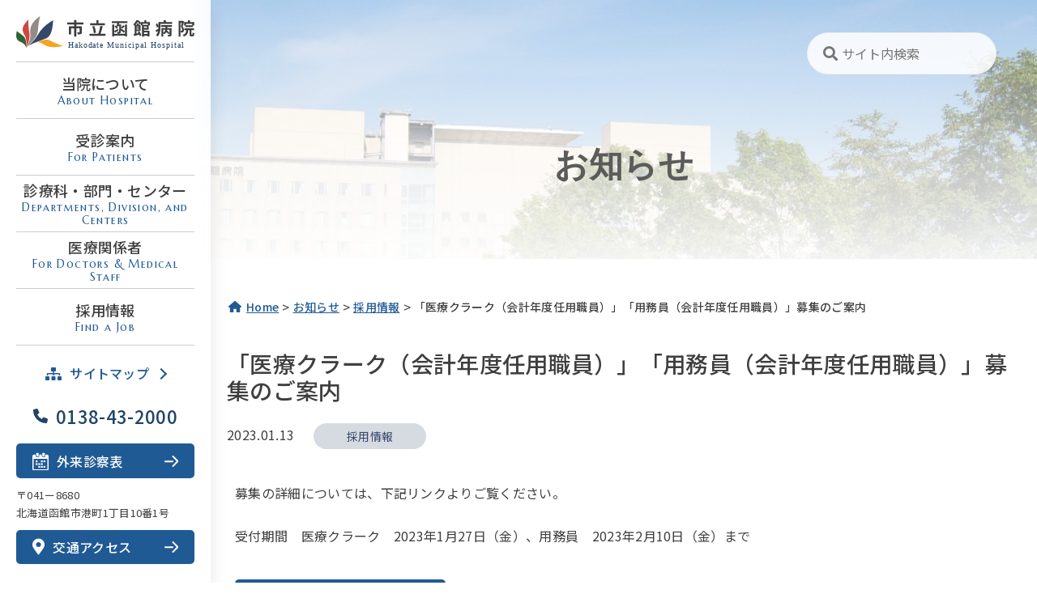

--- FILE ---
content_type: text/html; charset=UTF-8
request_url: https://www.kanbyou.jp/blog/2023/01/13/recruit_20230113/
body_size: 14045
content:

<!DOCTYPE html>
<html lang="ja" prefix="og: https://ogp.me/ns#">

<head>
  <meta charset="UTF-8">
  <meta name="viewport" content="width=device-width, initial-scale=1.0">
      
  <!-- 共通部分 -->
  <title>「医療クラーク（会計年度任用職員）」「用務員（会計年度任用職員）」募集のご案内 | 市立函館病院</title>
  <meta property="og:title" content="「医療クラーク（会計年度任用職員）」「用務員（会計年度任用職員）」募集のご案内 | 市立函館病院">
  <meta property="og:type" content="website">
  <meta property="og:url" content="https://www.kanbyou.jp/blog/2023/01/13/recruit_20230113/">

  <meta property="og:image" content="https://www.kanbyou.jp/wp-content/themes/hmh/assets/images/og_img01.png">
  <meta property="og:image:secure_url" content="https://www.kanbyou.jp/wp-content/themes/hmh/assets/images/og_img01.png" />
  <meta property="og:image:type" content="image/png" />
  <meta property="og:image:width" content="1200" />
  <meta property="og:image:height" content="630" />
  <meta name="twitter:card" content="summary_large_image">
  <meta name="twitter:title" content="「医療クラーク（会計年度任用職員）」「用務員（会計年度任用職員）」募集のご案内 | 市立函館病院">

  <link rel="preconnect" href="https://fonts.googleapis.com">
  <link rel="preconnect" href="https://fonts.gstatic.com" crossorigin>
  <link href="https://fonts.googleapis.com/css2?family=Marcellus+SC&family=Noto+Sans+JP:wght@400;500;700&display=swap" rel="stylesheet">

  <script src="https://www.kanbyou.jp/wp-content/themes/hmh/assets/js/micromodal.min.js"></script>
  <script src="//cdn.jsdelivr.net/npm/viewport-extra@2.0.1/dist/iife/viewport-extra.min.js"></script>
  <script>
    document.addEventListener('DOMContentLoaded', function() {
      // タブレット端末かどうかを判定
      var ua = navigator.userAgent
      var isSmartPhone = ua.indexOf('iPhone') > -1 ||
        (ua.indexOf('Android') > -1 && ua.indexOf('Mobile') > -1)
      var isTablet = !isSmartPhone && (
        ua.indexOf('iPad') > -1 ||
        (ua.indexOf('Macintosh') > -1 && 'ontouchend' in document) ||
        ua.indexOf('Android') > -1
      );
      // タブレット端末でのみ最小幅を設定
      if (isSmartPhone) ViewportExtra.setContent({
        minWidth: 375
      });
      // タブレット端末でのみ最小幅を設定
      if (isTablet) ViewportExtra.setContent({
        minWidth: 1160
      });
    })
  </script>
  <!-- Google tag (gtag.js) -->
  <script async src="https://www.googletagmanager.com/gtag/js?id=G-NGZQBZWQWM"></script>
  <script>
    window.dataLayer = window.dataLayer || [];

    function gtag() {
      dataLayer.push(arguments);
    }
    gtag('js', new Date());

    gtag('config', 'G-NGZQBZWQWM');
  </script>
  <meta name='robots' content='index, follow, max-image-preview:large, max-snippet:-1, max-video-preview:-1' />

	<!-- This site is optimized with the Yoast SEO plugin v22.5 - https://yoast.com/wordpress/plugins/seo/ -->
	<meta name="description" content="募集の詳細については、下記リンクよりご覧ください。 受付期間　医療クラーク　2023年1月27日（金）、用務員　2023年2月10日（金）まで" />
	<link rel="canonical" href="https://www.kanbyou.jp/blog/2023/01/13/recruit_20230113/" />
	<meta property="og:locale" content="ja_JP" />
	<meta property="og:type" content="article" />
	<meta property="og:title" content="「医療クラーク（会計年度任用職員）」「用務員（会計年度任用職員）」募集のご案内 | 市立函館病院" />
	<meta property="og:description" content="募集の詳細については、下記リンクよりご覧ください。 受付期間　医療クラーク　2023年1月27日（金）、用務員　2023年2月10日（金）まで" />
	<meta property="og:url" content="https://www.kanbyou.jp/blog/2023/01/13/recruit_20230113/" />
	<meta property="og:site_name" content="市立函館病院" />
	<meta property="article:published_time" content="2023-01-13T07:21:40+00:00" />
	<meta property="article:modified_time" content="2023-01-27T01:13:48+00:00" />
	<meta name="author" content="hmhstaff" />
	<meta name="twitter:card" content="summary_large_image" />
	<meta name="twitter:label1" content="執筆者" />
	<meta name="twitter:data1" content="hmhstaff" />
	<meta name="twitter:label2" content="推定読み取り時間" />
	<meta name="twitter:data2" content="1分" />
	<script type="application/ld+json" class="yoast-schema-graph">{"@context":"https://schema.org","@graph":[{"@type":"WebPage","@id":"https://www.kanbyou.jp/blog/2023/01/13/recruit_20230113/","url":"https://www.kanbyou.jp/blog/2023/01/13/recruit_20230113/","name":"「医療クラーク（会計年度任用職員）」「用務員（会計年度任用職員）」募集のご案内 | 市立函館病院","isPartOf":{"@id":"https://www.kanbyou.jp/#website"},"datePublished":"2023-01-13T07:21:40+00:00","dateModified":"2023-01-27T01:13:48+00:00","author":{"@id":"https://www.kanbyou.jp/#/schema/person/f31cc89892b9d2224f9043aa849ced20"},"description":"募集の詳細については、下記リンクよりご覧ください。 受付期間　医療クラーク　2023年1月27日（金）、用務員　2023年2月10日（金）まで","breadcrumb":{"@id":"https://www.kanbyou.jp/blog/2023/01/13/recruit_20230113/#breadcrumb"},"inLanguage":"ja","potentialAction":[{"@type":"ReadAction","target":["https://www.kanbyou.jp/blog/2023/01/13/recruit_20230113/"]}]},{"@type":"BreadcrumbList","@id":"https://www.kanbyou.jp/blog/2023/01/13/recruit_20230113/#breadcrumb","itemListElement":[{"@type":"ListItem","position":1,"name":"ホーム","item":"https://www.kanbyou.jp/"},{"@type":"ListItem","position":2,"name":"お知らせ","item":"https://www.kanbyou.jp/news/"},{"@type":"ListItem","position":3,"name":"「医療クラーク（会計年度任用職員）」「用務員（会計年度任用職員）」募集のご案内"}]},{"@type":"WebSite","@id":"https://www.kanbyou.jp/#website","url":"https://www.kanbyou.jp/","name":"市立函館病院","description":"市立函館病院は、1860年に北海道で初めての病院として開設され、160年余の歴史と伝統を有する南北海道の基幹病院です。平成12年に現在地へ移転新築するにあたっては、最新の医療機器の導入、増設を図って、先進的な医療技術を駆使できる医療体制を整えるとともに、患者さんの受診、療養に迅速で安全な対応ができるシステムを整えております。","potentialAction":[{"@type":"SearchAction","target":{"@type":"EntryPoint","urlTemplate":"https://www.kanbyou.jp/?s={search_term_string}"},"query-input":"required name=search_term_string"}],"inLanguage":"ja"},{"@type":"Person","@id":"https://www.kanbyou.jp/#/schema/person/f31cc89892b9d2224f9043aa849ced20","name":"hmhstaff","image":{"@type":"ImageObject","inLanguage":"ja","@id":"https://www.kanbyou.jp/#/schema/person/image/","url":"https://secure.gravatar.com/avatar/9ccbf68b65fee623ae1d101ae505f2b72a8de3e3ed37ee6f6e2930fe4be98986?s=96&d=mm&r=g","contentUrl":"https://secure.gravatar.com/avatar/9ccbf68b65fee623ae1d101ae505f2b72a8de3e3ed37ee6f6e2930fe4be98986?s=96&d=mm&r=g","caption":"hmhstaff"},"url":"https://www.kanbyou.jp/blog/author/hmhstaff/"}]}</script>
	<!-- / Yoast SEO plugin. -->


<style id='wp-img-auto-sizes-contain-inline-css'>
img:is([sizes=auto i],[sizes^="auto," i]){contain-intrinsic-size:3000px 1500px}
/*# sourceURL=wp-img-auto-sizes-contain-inline-css */
</style>
<style id='wp-block-library-inline-css'>
:root{--wp-block-synced-color:#7a00df;--wp-block-synced-color--rgb:122,0,223;--wp-bound-block-color:var(--wp-block-synced-color);--wp-editor-canvas-background:#ddd;--wp-admin-theme-color:#007cba;--wp-admin-theme-color--rgb:0,124,186;--wp-admin-theme-color-darker-10:#006ba1;--wp-admin-theme-color-darker-10--rgb:0,107,160.5;--wp-admin-theme-color-darker-20:#005a87;--wp-admin-theme-color-darker-20--rgb:0,90,135;--wp-admin-border-width-focus:2px}@media (min-resolution:192dpi){:root{--wp-admin-border-width-focus:1.5px}}.wp-element-button{cursor:pointer}:root .has-very-light-gray-background-color{background-color:#eee}:root .has-very-dark-gray-background-color{background-color:#313131}:root .has-very-light-gray-color{color:#eee}:root .has-very-dark-gray-color{color:#313131}:root .has-vivid-green-cyan-to-vivid-cyan-blue-gradient-background{background:linear-gradient(135deg,#00d084,#0693e3)}:root .has-purple-crush-gradient-background{background:linear-gradient(135deg,#34e2e4,#4721fb 50%,#ab1dfe)}:root .has-hazy-dawn-gradient-background{background:linear-gradient(135deg,#faaca8,#dad0ec)}:root .has-subdued-olive-gradient-background{background:linear-gradient(135deg,#fafae1,#67a671)}:root .has-atomic-cream-gradient-background{background:linear-gradient(135deg,#fdd79a,#004a59)}:root .has-nightshade-gradient-background{background:linear-gradient(135deg,#330968,#31cdcf)}:root .has-midnight-gradient-background{background:linear-gradient(135deg,#020381,#2874fc)}:root{--wp--preset--font-size--normal:16px;--wp--preset--font-size--huge:42px}.has-regular-font-size{font-size:1em}.has-larger-font-size{font-size:2.625em}.has-normal-font-size{font-size:var(--wp--preset--font-size--normal)}.has-huge-font-size{font-size:var(--wp--preset--font-size--huge)}.has-text-align-center{text-align:center}.has-text-align-left{text-align:left}.has-text-align-right{text-align:right}.has-fit-text{white-space:nowrap!important}#end-resizable-editor-section{display:none}.aligncenter{clear:both}.items-justified-left{justify-content:flex-start}.items-justified-center{justify-content:center}.items-justified-right{justify-content:flex-end}.items-justified-space-between{justify-content:space-between}.screen-reader-text{border:0;clip-path:inset(50%);height:1px;margin:-1px;overflow:hidden;padding:0;position:absolute;width:1px;word-wrap:normal!important}.screen-reader-text:focus{background-color:#ddd;clip-path:none;color:#444;display:block;font-size:1em;height:auto;left:5px;line-height:normal;padding:15px 23px 14px;text-decoration:none;top:5px;width:auto;z-index:100000}html :where(.has-border-color){border-style:solid}html :where([style*=border-top-color]){border-top-style:solid}html :where([style*=border-right-color]){border-right-style:solid}html :where([style*=border-bottom-color]){border-bottom-style:solid}html :where([style*=border-left-color]){border-left-style:solid}html :where([style*=border-width]){border-style:solid}html :where([style*=border-top-width]){border-top-style:solid}html :where([style*=border-right-width]){border-right-style:solid}html :where([style*=border-bottom-width]){border-bottom-style:solid}html :where([style*=border-left-width]){border-left-style:solid}html :where(img[class*=wp-image-]){height:auto;max-width:100%}:where(figure){margin:0 0 1em}html :where(.is-position-sticky){--wp-admin--admin-bar--position-offset:var(--wp-admin--admin-bar--height,0px)}@media screen and (max-width:600px){html :where(.is-position-sticky){--wp-admin--admin-bar--position-offset:0px}}

/*# sourceURL=wp-block-library-inline-css */
</style><style id='wp-block-button-inline-css'>
.wp-block-button__link{align-content:center;box-sizing:border-box;cursor:pointer;display:inline-block;height:100%;text-align:center;word-break:break-word}.wp-block-button__link.aligncenter{text-align:center}.wp-block-button__link.alignright{text-align:right}:where(.wp-block-button__link){border-radius:9999px;box-shadow:none;padding:calc(.667em + 2px) calc(1.333em + 2px);text-decoration:none}.wp-block-button[style*=text-decoration] .wp-block-button__link{text-decoration:inherit}.wp-block-buttons>.wp-block-button.has-custom-width{max-width:none}.wp-block-buttons>.wp-block-button.has-custom-width .wp-block-button__link{width:100%}.wp-block-buttons>.wp-block-button.has-custom-font-size .wp-block-button__link{font-size:inherit}.wp-block-buttons>.wp-block-button.wp-block-button__width-25{width:calc(25% - var(--wp--style--block-gap, .5em)*.75)}.wp-block-buttons>.wp-block-button.wp-block-button__width-50{width:calc(50% - var(--wp--style--block-gap, .5em)*.5)}.wp-block-buttons>.wp-block-button.wp-block-button__width-75{width:calc(75% - var(--wp--style--block-gap, .5em)*.25)}.wp-block-buttons>.wp-block-button.wp-block-button__width-100{flex-basis:100%;width:100%}.wp-block-buttons.is-vertical>.wp-block-button.wp-block-button__width-25{width:25%}.wp-block-buttons.is-vertical>.wp-block-button.wp-block-button__width-50{width:50%}.wp-block-buttons.is-vertical>.wp-block-button.wp-block-button__width-75{width:75%}.wp-block-button.is-style-squared,.wp-block-button__link.wp-block-button.is-style-squared{border-radius:0}.wp-block-button.no-border-radius,.wp-block-button__link.no-border-radius{border-radius:0!important}:root :where(.wp-block-button .wp-block-button__link.is-style-outline),:root :where(.wp-block-button.is-style-outline>.wp-block-button__link){border:2px solid;padding:.667em 1.333em}:root :where(.wp-block-button .wp-block-button__link.is-style-outline:not(.has-text-color)),:root :where(.wp-block-button.is-style-outline>.wp-block-button__link:not(.has-text-color)){color:currentColor}:root :where(.wp-block-button .wp-block-button__link.is-style-outline:not(.has-background)),:root :where(.wp-block-button.is-style-outline>.wp-block-button__link:not(.has-background)){background-color:initial;background-image:none}
/*# sourceURL=https://www.kanbyou.jp/wp-includes/blocks/button/style.min.css */
</style>
<style id='wp-block-buttons-inline-css'>
.wp-block-buttons{box-sizing:border-box}.wp-block-buttons.is-vertical{flex-direction:column}.wp-block-buttons.is-vertical>.wp-block-button:last-child{margin-bottom:0}.wp-block-buttons>.wp-block-button{display:inline-block;margin:0}.wp-block-buttons.is-content-justification-left{justify-content:flex-start}.wp-block-buttons.is-content-justification-left.is-vertical{align-items:flex-start}.wp-block-buttons.is-content-justification-center{justify-content:center}.wp-block-buttons.is-content-justification-center.is-vertical{align-items:center}.wp-block-buttons.is-content-justification-right{justify-content:flex-end}.wp-block-buttons.is-content-justification-right.is-vertical{align-items:flex-end}.wp-block-buttons.is-content-justification-space-between{justify-content:space-between}.wp-block-buttons.aligncenter{text-align:center}.wp-block-buttons:not(.is-content-justification-space-between,.is-content-justification-right,.is-content-justification-left,.is-content-justification-center) .wp-block-button.aligncenter{margin-left:auto;margin-right:auto;width:100%}.wp-block-buttons[style*=text-decoration] .wp-block-button,.wp-block-buttons[style*=text-decoration] .wp-block-button__link{text-decoration:inherit}.wp-block-buttons.has-custom-font-size .wp-block-button__link{font-size:inherit}.wp-block-buttons .wp-block-button__link{width:100%}.wp-block-button.aligncenter{text-align:center}
/*# sourceURL=https://www.kanbyou.jp/wp-includes/blocks/buttons/style.min.css */
</style>
<style id='wp-block-paragraph-inline-css'>
.is-small-text{font-size:.875em}.is-regular-text{font-size:1em}.is-large-text{font-size:2.25em}.is-larger-text{font-size:3em}.has-drop-cap:not(:focus):first-letter{float:left;font-size:8.4em;font-style:normal;font-weight:100;line-height:.68;margin:.05em .1em 0 0;text-transform:uppercase}body.rtl .has-drop-cap:not(:focus):first-letter{float:none;margin-left:.1em}p.has-drop-cap.has-background{overflow:hidden}:root :where(p.has-background){padding:1.25em 2.375em}:where(p.has-text-color:not(.has-link-color)) a{color:inherit}p.has-text-align-left[style*="writing-mode:vertical-lr"],p.has-text-align-right[style*="writing-mode:vertical-rl"]{rotate:180deg}
/*# sourceURL=https://www.kanbyou.jp/wp-includes/blocks/paragraph/style.min.css */
</style>
<style id='global-styles-inline-css'>
:root{--wp--preset--aspect-ratio--square: 1;--wp--preset--aspect-ratio--4-3: 4/3;--wp--preset--aspect-ratio--3-4: 3/4;--wp--preset--aspect-ratio--3-2: 3/2;--wp--preset--aspect-ratio--2-3: 2/3;--wp--preset--aspect-ratio--16-9: 16/9;--wp--preset--aspect-ratio--9-16: 9/16;--wp--preset--color--black: #000000;--wp--preset--color--cyan-bluish-gray: #abb8c3;--wp--preset--color--white: #ffffff;--wp--preset--color--pale-pink: #f78da7;--wp--preset--color--vivid-red: #cf2e2e;--wp--preset--color--luminous-vivid-orange: #ff6900;--wp--preset--color--luminous-vivid-amber: #fcb900;--wp--preset--color--light-green-cyan: #7bdcb5;--wp--preset--color--vivid-green-cyan: #00d084;--wp--preset--color--pale-cyan-blue: #8ed1fc;--wp--preset--color--vivid-cyan-blue: #0693e3;--wp--preset--color--vivid-purple: #9b51e0;--wp--preset--gradient--vivid-cyan-blue-to-vivid-purple: linear-gradient(135deg,rgb(6,147,227) 0%,rgb(155,81,224) 100%);--wp--preset--gradient--light-green-cyan-to-vivid-green-cyan: linear-gradient(135deg,rgb(122,220,180) 0%,rgb(0,208,130) 100%);--wp--preset--gradient--luminous-vivid-amber-to-luminous-vivid-orange: linear-gradient(135deg,rgb(252,185,0) 0%,rgb(255,105,0) 100%);--wp--preset--gradient--luminous-vivid-orange-to-vivid-red: linear-gradient(135deg,rgb(255,105,0) 0%,rgb(207,46,46) 100%);--wp--preset--gradient--very-light-gray-to-cyan-bluish-gray: linear-gradient(135deg,rgb(238,238,238) 0%,rgb(169,184,195) 100%);--wp--preset--gradient--cool-to-warm-spectrum: linear-gradient(135deg,rgb(74,234,220) 0%,rgb(151,120,209) 20%,rgb(207,42,186) 40%,rgb(238,44,130) 60%,rgb(251,105,98) 80%,rgb(254,248,76) 100%);--wp--preset--gradient--blush-light-purple: linear-gradient(135deg,rgb(255,206,236) 0%,rgb(152,150,240) 100%);--wp--preset--gradient--blush-bordeaux: linear-gradient(135deg,rgb(254,205,165) 0%,rgb(254,45,45) 50%,rgb(107,0,62) 100%);--wp--preset--gradient--luminous-dusk: linear-gradient(135deg,rgb(255,203,112) 0%,rgb(199,81,192) 50%,rgb(65,88,208) 100%);--wp--preset--gradient--pale-ocean: linear-gradient(135deg,rgb(255,245,203) 0%,rgb(182,227,212) 50%,rgb(51,167,181) 100%);--wp--preset--gradient--electric-grass: linear-gradient(135deg,rgb(202,248,128) 0%,rgb(113,206,126) 100%);--wp--preset--gradient--midnight: linear-gradient(135deg,rgb(2,3,129) 0%,rgb(40,116,252) 100%);--wp--preset--font-size--small: 13px;--wp--preset--font-size--medium: 20px;--wp--preset--font-size--large: 36px;--wp--preset--font-size--x-large: 42px;--wp--preset--spacing--20: 0.44rem;--wp--preset--spacing--30: 0.67rem;--wp--preset--spacing--40: 1rem;--wp--preset--spacing--50: 1.5rem;--wp--preset--spacing--60: 2.25rem;--wp--preset--spacing--70: 3.38rem;--wp--preset--spacing--80: 5.06rem;--wp--preset--shadow--natural: 6px 6px 9px rgba(0, 0, 0, 0.2);--wp--preset--shadow--deep: 12px 12px 50px rgba(0, 0, 0, 0.4);--wp--preset--shadow--sharp: 6px 6px 0px rgba(0, 0, 0, 0.2);--wp--preset--shadow--outlined: 6px 6px 0px -3px rgb(255, 255, 255), 6px 6px rgb(0, 0, 0);--wp--preset--shadow--crisp: 6px 6px 0px rgb(0, 0, 0);}:where(.is-layout-flex){gap: 0.5em;}:where(.is-layout-grid){gap: 0.5em;}body .is-layout-flex{display: flex;}.is-layout-flex{flex-wrap: wrap;align-items: center;}.is-layout-flex > :is(*, div){margin: 0;}body .is-layout-grid{display: grid;}.is-layout-grid > :is(*, div){margin: 0;}:where(.wp-block-columns.is-layout-flex){gap: 2em;}:where(.wp-block-columns.is-layout-grid){gap: 2em;}:where(.wp-block-post-template.is-layout-flex){gap: 1.25em;}:where(.wp-block-post-template.is-layout-grid){gap: 1.25em;}.has-black-color{color: var(--wp--preset--color--black) !important;}.has-cyan-bluish-gray-color{color: var(--wp--preset--color--cyan-bluish-gray) !important;}.has-white-color{color: var(--wp--preset--color--white) !important;}.has-pale-pink-color{color: var(--wp--preset--color--pale-pink) !important;}.has-vivid-red-color{color: var(--wp--preset--color--vivid-red) !important;}.has-luminous-vivid-orange-color{color: var(--wp--preset--color--luminous-vivid-orange) !important;}.has-luminous-vivid-amber-color{color: var(--wp--preset--color--luminous-vivid-amber) !important;}.has-light-green-cyan-color{color: var(--wp--preset--color--light-green-cyan) !important;}.has-vivid-green-cyan-color{color: var(--wp--preset--color--vivid-green-cyan) !important;}.has-pale-cyan-blue-color{color: var(--wp--preset--color--pale-cyan-blue) !important;}.has-vivid-cyan-blue-color{color: var(--wp--preset--color--vivid-cyan-blue) !important;}.has-vivid-purple-color{color: var(--wp--preset--color--vivid-purple) !important;}.has-black-background-color{background-color: var(--wp--preset--color--black) !important;}.has-cyan-bluish-gray-background-color{background-color: var(--wp--preset--color--cyan-bluish-gray) !important;}.has-white-background-color{background-color: var(--wp--preset--color--white) !important;}.has-pale-pink-background-color{background-color: var(--wp--preset--color--pale-pink) !important;}.has-vivid-red-background-color{background-color: var(--wp--preset--color--vivid-red) !important;}.has-luminous-vivid-orange-background-color{background-color: var(--wp--preset--color--luminous-vivid-orange) !important;}.has-luminous-vivid-amber-background-color{background-color: var(--wp--preset--color--luminous-vivid-amber) !important;}.has-light-green-cyan-background-color{background-color: var(--wp--preset--color--light-green-cyan) !important;}.has-vivid-green-cyan-background-color{background-color: var(--wp--preset--color--vivid-green-cyan) !important;}.has-pale-cyan-blue-background-color{background-color: var(--wp--preset--color--pale-cyan-blue) !important;}.has-vivid-cyan-blue-background-color{background-color: var(--wp--preset--color--vivid-cyan-blue) !important;}.has-vivid-purple-background-color{background-color: var(--wp--preset--color--vivid-purple) !important;}.has-black-border-color{border-color: var(--wp--preset--color--black) !important;}.has-cyan-bluish-gray-border-color{border-color: var(--wp--preset--color--cyan-bluish-gray) !important;}.has-white-border-color{border-color: var(--wp--preset--color--white) !important;}.has-pale-pink-border-color{border-color: var(--wp--preset--color--pale-pink) !important;}.has-vivid-red-border-color{border-color: var(--wp--preset--color--vivid-red) !important;}.has-luminous-vivid-orange-border-color{border-color: var(--wp--preset--color--luminous-vivid-orange) !important;}.has-luminous-vivid-amber-border-color{border-color: var(--wp--preset--color--luminous-vivid-amber) !important;}.has-light-green-cyan-border-color{border-color: var(--wp--preset--color--light-green-cyan) !important;}.has-vivid-green-cyan-border-color{border-color: var(--wp--preset--color--vivid-green-cyan) !important;}.has-pale-cyan-blue-border-color{border-color: var(--wp--preset--color--pale-cyan-blue) !important;}.has-vivid-cyan-blue-border-color{border-color: var(--wp--preset--color--vivid-cyan-blue) !important;}.has-vivid-purple-border-color{border-color: var(--wp--preset--color--vivid-purple) !important;}.has-vivid-cyan-blue-to-vivid-purple-gradient-background{background: var(--wp--preset--gradient--vivid-cyan-blue-to-vivid-purple) !important;}.has-light-green-cyan-to-vivid-green-cyan-gradient-background{background: var(--wp--preset--gradient--light-green-cyan-to-vivid-green-cyan) !important;}.has-luminous-vivid-amber-to-luminous-vivid-orange-gradient-background{background: var(--wp--preset--gradient--luminous-vivid-amber-to-luminous-vivid-orange) !important;}.has-luminous-vivid-orange-to-vivid-red-gradient-background{background: var(--wp--preset--gradient--luminous-vivid-orange-to-vivid-red) !important;}.has-very-light-gray-to-cyan-bluish-gray-gradient-background{background: var(--wp--preset--gradient--very-light-gray-to-cyan-bluish-gray) !important;}.has-cool-to-warm-spectrum-gradient-background{background: var(--wp--preset--gradient--cool-to-warm-spectrum) !important;}.has-blush-light-purple-gradient-background{background: var(--wp--preset--gradient--blush-light-purple) !important;}.has-blush-bordeaux-gradient-background{background: var(--wp--preset--gradient--blush-bordeaux) !important;}.has-luminous-dusk-gradient-background{background: var(--wp--preset--gradient--luminous-dusk) !important;}.has-pale-ocean-gradient-background{background: var(--wp--preset--gradient--pale-ocean) !important;}.has-electric-grass-gradient-background{background: var(--wp--preset--gradient--electric-grass) !important;}.has-midnight-gradient-background{background: var(--wp--preset--gradient--midnight) !important;}.has-small-font-size{font-size: var(--wp--preset--font-size--small) !important;}.has-medium-font-size{font-size: var(--wp--preset--font-size--medium) !important;}.has-large-font-size{font-size: var(--wp--preset--font-size--large) !important;}.has-x-large-font-size{font-size: var(--wp--preset--font-size--x-large) !important;}
/*# sourceURL=global-styles-inline-css */
</style>

<style id='classic-theme-styles-inline-css'>
/*! This file is auto-generated */
.wp-block-button__link{color:#fff;background-color:#32373c;border-radius:9999px;box-shadow:none;text-decoration:none;padding:calc(.667em + 2px) calc(1.333em + 2px);font-size:1.125em}.wp-block-file__button{background:#32373c;color:#fff;text-decoration:none}
/*# sourceURL=/wp-includes/css/classic-themes.min.css */
</style>
<link rel='stylesheet' id='font-awesome-css-css' href='//cdnjs.cloudflare.com/ajax/libs/font-awesome/5.15.4/css/all.min.css?ver=20260125-1733' media='all' />
<link rel='stylesheet' id='common-css-css' href='https://www.kanbyou.jp/wp-content/themes/hmh/assets/css/common.css?ver=20260125-1733' media='all' />
<link rel='stylesheet' id='single-css-css' href='https://www.kanbyou.jp/wp-content/themes/hmh/assets/css/pages/single.css?ver=1.0.3' media='all' />
<link rel='stylesheet' id='dflip-style-css' href='https://www.kanbyou.jp/wp-content/plugins/3d-flipbook-dflip-lite/assets/css/dflip.min.css?ver=2.2.32' media='all' />
<script src="https://www.kanbyou.jp/wp-includes/js/jquery/jquery.min.js?ver=3.7.1" id="jquery-core-js"></script>
<script src="https://www.kanbyou.jp/wp-includes/js/jquery/jquery-migrate.min.js?ver=3.4.1" id="jquery-migrate-js"></script>
<link rel="icon" href="https://www.kanbyou.jp/wp-content/uploads/2022/10/cropped-favicon-32x32.png" sizes="32x32" />
<link rel="icon" href="https://www.kanbyou.jp/wp-content/uploads/2022/10/cropped-favicon-192x192.png" sizes="192x192" />
<link rel="apple-touch-icon" href="https://www.kanbyou.jp/wp-content/uploads/2022/10/cropped-favicon-180x180.png" />
<meta name="msapplication-TileImage" content="https://www.kanbyou.jp/wp-content/uploads/2022/10/cropped-favicon-270x270.png" />
</head>

<body class="sub" id="top">
    <div id="js-splash-wrap" class="splash-wrap">
    <div class="l-wrapper">
      <div id="js-sidebar" class="l-wrapper__side">
        
<div id="js-sitemap__block" class="p-sidebar__sitemap-block">
  <div class="p-sidebar__sitemap-inner">
    <div class="p-sidebar__sitemap-rows">
      <div class="p-sidebar__sitemap-col">
        <h2 class="p-sidebar__sitemap-ttl"><a href="https://www.kanbyou.jp/hospital/">当院について</a></h2>
        <ul class="p-sidebar__sitemap-list">
          <li class="p-sidebar__sitemap-item"><a href="https://www.kanbyou.jp/hospital/greeting/" class="p-sidebar__sitemap-link">院長あいさつ</a></li>
          <li class="p-sidebar__sitemap-item"><a href="https://www.kanbyou.jp/hospital/ideal/" class="p-sidebar__sitemap-link">理念・基本方針</a></li>
          <li class="p-sidebar__sitemap-item"><a href="https://www.kanbyou.jp/hospital/overview/" class="p-sidebar__sitemap-link">病院概要</a></li>
          <li class="p-sidebar__sitemap-item"><a href="https://www.kanbyou.jp/hospital/notice-matters/" class="p-sidebar__sitemap-link">厚生労働大臣の定める掲示事項</a></li>
          <li class="p-sidebar__sitemap-item"><a href="https://www.kanbyou.jp/hospital/hospital_index/" class="p-sidebar__sitemap-link">病院指標</a></li>
          <li class="p-sidebar__sitemap-item"><a href="https://www.kanbyou.jp/floormap/" class="p-sidebar__sitemap-link">フロアマップ・院内のお店</a></li>
          <li class="p-sidebar__sitemap-item"><a href="https://www.kanbyou.jp/hospital/cancer_hospital/" class="p-sidebar__sitemap-link">地域がん診療拠点病院</a></li>
          <li class="p-sidebar__sitemap-item"><a href="https://www.kanbyou.jp/hospital/tiikisien/" class="p-sidebar__sitemap-link">地域医療支援病院</a></li>
          <li class="p-sidebar__sitemap-item"><a href="https://www.kanbyou.jp/hospital/shokai_jushin/" class="p-sidebar__sitemap-link">紹介受診重点医療機関</a></li>
          <li class="p-sidebar__sitemap-item"><a href="https://www.kanbyou.jp/hospital/ethics/" class="p-sidebar__sitemap-link">研究倫理・臨床倫理</a></li>
          <li class="p-sidebar__sitemap-item"><a href="https://www.kanbyou.jp/magazine/" class="p-sidebar__sitemap-link">広報誌「函病たより」</a></li>
          <li class="p-sidebar__sitemap-item"><a href="https://www.kanbyou.jp/hospital/guideline/" class="p-sidebar__sitemap-link">医療に係る当院の指針</a></li>
        </ul>
      </div>
      <div class="p-sidebar__sitemap-col">
        <h2 class="p-sidebar__sitemap-ttl"><a href="https://www.kanbyou.jp/nyuin">入院・お見舞いされる方へ</a></h2>
        <ul class="p-sidebar__sitemap-list">
          <li class="p-sidebar__sitemap-item"><a href="https://www.kanbyou.jp/nyuin/procedure/" class="p-sidebar__sitemap-link">入院の手続き</a></li>
          <li class="p-sidebar__sitemap-item"><a href="https://www.kanbyou.jp/nyuin/spend/" class="p-sidebar__sitemap-link">入院設備・過ごし方</a></li>
          <li class="p-sidebar__sitemap-item"><a href="https://www.kanbyou.jp/nyuin/private_room/" class="p-sidebar__sitemap-link">個室の利用</a></li>
          <li class="p-sidebar__sitemap-item"><a href="https://www.kanbyou.jp/nyuin/admission_cost/" class="p-sidebar__sitemap-link">入院費用・お支払い方法</a></li>
          <li class="p-sidebar__sitemap-item"><a href="https://www.kanbyou.jp/nyuin/highcost/" class="p-sidebar__sitemap-link">高額医療費</a></li>
          <li class="p-sidebar__sitemap-item"><a href="https://www.kanbyou.jp/nyuin/certificate/" class="p-sidebar__sitemap-link">診断書の手続き</a></li>
          <li class="p-sidebar__sitemap-item"><a href="https://www.kanbyou.jp/nyuin/visitation/" class="p-sidebar__sitemap-link">面会・付き添い</a></li>
          <li class="p-sidebar__sitemap-item"><a href="https://www.kanbyou.jp/nyuin/comprehensive/" class="p-sidebar__sitemap-link">包括同意のお願い</a></li>
          <li class="p-sidebar__sitemap-item"><a href="https://www.kanbyou.jp/nyuin/other/" class="p-sidebar__sitemap-link">その他ご案内</a></li>
        </ul>
      </div>
      <div class="p-sidebar__sitemap-col">
        <h2 class="p-sidebar__sitemap-ttl"><a href="https://www.kanbyou.jp/concern">医療関係者の方へ</a></h2>
        <ul class="p-sidebar__sitemap-list">
          <li class="p-sidebar__sitemap-item"><a href="https://www.kanbyou.jp/concern/cooperation/" class="p-sidebar__sitemap-link">地域医療連携</a></li>
          <li class="p-sidebar__sitemap-item"><a href="https://www.kanbyou.jp/concern/cpc/" class="p-sidebar__sitemap-link">CPC（臨床病理検討会）</a></li>
          <li class="p-sidebar__sitemap-item"><a href="https://www.kanbyou.jp/concern/cancer/" class="p-sidebar__sitemap-link">地域がん診療拠点病院講習会</a></li>
          <li class="p-sidebar__sitemap-item"><a href="https://www.kanbyou.jp/concern/geturei/" class="p-sidebar__sitemap-link">月例医学研究会</a></li>
          <li class="p-sidebar__sitemap-item"><a href="https://www.kanbyou.jp/concern/kanwa/" class="p-sidebar__sitemap-link">緩和ケア研修会</a></li>
          <li class="p-sidebar__sitemap-item"><a href="https://www.kanbyou.jp/concern/library/" class="p-sidebar__sitemap-link">病院図書室の利用について</a></li>
          <li class="p-sidebar__sitemap-item"><a href="https://www.kanbyou.jp/concern/pharmacy/" class="p-sidebar__sitemap-link">保険調剤薬局のみなさまへ</a></li>
          <li class="p-sidebar__sitemap-item"><a href="https://www.kanbyou.jp/concern/dounanantibiogram/" class="p-sidebar__sitemap-link">北海道道南地域アンチバイオグラム</a></li>
        </ul>

      </div>
    </div><!-- /.p-sidebar__sitemap-rows -->
    <div class="p-sidebar__sitemap-rows">
      <div class="p-sidebar__sitemap-row">
        <div class="p-sidebar__sitemap-col">
          <h2 class="p-sidebar__sitemap-ttl"><a href="https://www.kanbyou.jp/gairai/">外来受診される方へ</a></h2>
          <ul class="p-sidebar__sitemap-list">
            <li class="p-sidebar__sitemap-item"><a href="https://www.kanbyou.jp/gairai/first/" class="p-sidebar__sitemap-link">初めて受診される方・予約がない方へ</a></li>
            <li class="p-sidebar__sitemap-item"><a href="https://www.kanbyou.jp/gairai/flow/" class="p-sidebar__sitemap-link">受診の流れ</a></li>
            <li class="p-sidebar__sitemap-item"><a href="https://www.kanbyou.jp/gairai/wifi/" class="p-sidebar__sitemap-link">無料Wi-Fiについて</a></li>
          </ul>
        </div>
        <div class="p-sidebar__sitemap-col">
          <h2 class="p-sidebar__sitemap-ttl"><a href="https://www.kanbyou.jp/emergency/">救急外来を受診される方</a></h2>
          <ul class="p-sidebar__sitemap-list">
            <li class="p-sidebar__sitemap-item"><a href="https://www.kanbyou.jp/emergency/er/" class="p-sidebar__sitemap-link">救急外来の受診について</a></li>
            <li class="p-sidebar__sitemap-item"><a href="https://www.kanbyou.jp/emergency/yakan_kodomo/" class="p-sidebar__sitemap-link">夜間こども急患室</a></li>
          </ul>
        </div>
        <div class="p-sidebar__sitemap-col">
          <h2 class="p-sidebar__sitemap-ttl"><a href="https://www.kanbyou.jp/access/">交通アクセス</a></h2>
          <ul class="p-sidebar__sitemap-list">
            <li class="p-sidebar__sitemap-item"><a href="https://www.kanbyou.jp/access/" class="p-sidebar__sitemap-link">交通アクセス</a></li>
          </ul>
        </div>
      </div>
      <div class="p-sidebar__sitemap-row">
        <div class="p-sidebar__sitemap-col">
          <h2 class="p-sidebar__sitemap-ttl"><a href="https://www.kanbyou.jp/kamoku/">診療科・部門・センター</a></h2>
          <ul class="p-sidebar__sitemap-list">
            <li class="p-sidebar__sitemap-item"><a href="https://www.kanbyou.jp/kamoku/department/" class="p-sidebar__sitemap-link">診療科</a></li>
            <li class="p-sidebar__sitemap-item"><a href="https://www.kanbyou.jp/kamoku/center/" class="p-sidebar__sitemap-link">センター</a></li>
            <li class="p-sidebar__sitemap-item"><a href="https://www.kanbyou.jp/kamoku/group/" class="p-sidebar__sitemap-link">部門</a></li>
          </ul>
        </div>
        <div class="p-sidebar__sitemap-col">
          <h2 class="p-sidebar__sitemap-ttl"><a href="">その他</a></h2>
          <ul class="p-sidebar__sitemap-list">
            <li class="p-sidebar__sitemap-item"><a href="https://www.kanbyou.jp/kenshu/" class="p-sidebar__sitemap-link">臨床研修・専門研修</a></li>
            <li class="p-sidebar__sitemap-item"><a href="https://www.kanbyou.jp/kenshin/" class="p-sidebar__sitemap-link">各種健診・人間ドックを受ける方</a></li>
            <li class="p-sidebar__sitemap-item"><a href="https://www.kanbyou.jp/obstetrics/" class="p-sidebar__sitemap-link">お産される方</a></li>
            <li class="p-sidebar__sitemap-item"><a href="https://www.kanbyou.jp/recruit/" class="p-sidebar__sitemap-link">採用情報</a></li>
            <li class="p-sidebar__sitemap-item"><a href="https://www.kanbyou.jp/kamoku/group/nurse/" class="p-sidebar__sitemap-link">看護部</a></li>
          </ul>
        </div>
      </div>
      <div class="p-sidebar__sitemap-row">
        <div class="p-sidebar__sitemap-col">
          <h2 class="p-sidebar__sitemap-ttl"><a href="">患者さんへのお知らせ</a></h2>
          <ul class="p-sidebar__sitemap-list">
            <li class="p-sidebar__sitemap-item"><a href="https://www.kanbyou.jp/patient/2doctors/" class="p-sidebar__sitemap-link">2人の主治医について</a></li>
            <li class="p-sidebar__sitemap-item"><a href="https://www.kanbyou.jp/patient/soudan/" class="p-sidebar__sitemap-link">各種相談窓口</a></li>
            <li class="p-sidebar__sitemap-item"><a href="https://www.kanbyou.jp/patient/interview/" class="p-sidebar__sitemap-link">医師との面談時間について</a></li>
            <li class="p-sidebar__sitemap-item"><a href="https://www.kanbyou.jp/patient/voice/" class="p-sidebar__sitemap-link">みなさんのこえ</a></li>
            <li class="p-sidebar__sitemap-item"><a href="https://www.kanbyou.jp/sc_patient/satisfaction_survey/" class="p-sidebar__sitemap-link">患者満足度調査</a></li>
            <li class="p-sidebar__sitemap-item"><a href="https://www.kanbyou.jp/patient/karte/" class="p-sidebar__sitemap-link">カルテ開示について</a></li>
            <li class="p-sidebar__sitemap-item"><a href="https://www.kanbyou.jp/patient/violence/" class="p-sidebar__sitemap-link">暴言・暴力・迷惑行為への対応及び院内撮影の禁止について</a></li>
            <li class="p-sidebar__sitemap-item"><a href="https://www.kanbyou.jp/patient/outstanding/" class="p-sidebar__sitemap-link">未収金の収納業務について</a></li>
            <li class="p-sidebar__sitemap-item"><a href="https://www.kanbyou.jp/patient/donation/" class="p-sidebar__sitemap-link">ご寄附について</a></li>
            <li class="p-sidebar__sitemap-item"><a href="https://www.kanbyou.jp/patient/cancer/" class="p-sidebar__sitemap-link">がん診療に関する当院の取り組み</a></li>
            <!-- <li class="p-sidebar__sitemap-item"><a href="https://www.kanbyou.jp/privacy/" class="p-sidebar__sitemap-link">個人情報保護方針</a></li> -->
            <li class="p-sidebar__sitemap-item"><a href="https://www.kanbyou.jp/patient/transfusion_guidelines/" class="p-sidebar__sitemap-link">輸血療法拒否に対する当院の指針</a></li>
            <li class="p-sidebar__sitemap-item"><a href="https://www.kanbyou.jp/patient/bls_icls/" class="p-sidebar__sitemap-link">院内BLS・院内ICLS</a></li>
            <li class="p-sidebar__sitemap-item"><a href="https://www.kanbyou.jp/patient/specifictraining/" class="p-sidebar__sitemap-link">看護師の特定行為について</a></li>
            <li class="p-sidebar__sitemap-item"><a href="https://www.kanbyou.jp/patient/emergency/" class="p-sidebar__sitemap-link">院外心肺停止患者の医学情報等に関する疫学調査</a></li>
            <li class="p-sidebar__sitemap-item"><a href="https://www.kanbyou.jp/patient/nwsystem/" class="p-sidebar__sitemap-link">地域医療情報ネットワークを利用した患者さんの診療情報の提供について</a></li>
            <li class="p-sidebar__sitemap-item"><a href="https://www.kanbyou.jp/patient/ncd/" class="p-sidebar__sitemap-link">NCDデータベース事業の参加について</a></li>
            <!-- <li class="p-sidebar__sitemap-item"><a href="https://www.kanbyou.jp/homepage/" class="p-sidebar__sitemap-link">ホームページについて</a></li> -->
          </ul>
        </div>
      </div>
    </div><!-- /.p-sidebar__sitemap-rows -->
  </div><!-- /.p-sidebar__sitemap-inner -->
  <a href="javascript:void(0)" class="p-sidebar__sitemap-close"></a>
</div><!-- /.p-sidebar__sitemap -->

<div class="l-sidebar p-sidebar">
  <!-- <div class="p-sidebar__overlay is-lg01"></div>
        <div class="p-sidebar__overlay is-lg02"></div>
        <div class="p-sidebar__overlay is-lg03"></div>
        <div class="p-sidebar__overlay is-lg04"></div>
        <div class="p-sidebar__overlay is-lg05"></div> -->
  <div class="p-sidebar__logo">
          <div class="p-sidebar__logo-ttl"><a href="https://www.kanbyou.jp/"><img src="https://www.kanbyou.jp/wp-content/themes/hmh/assets/images/common/pic_header_logo_img01.svg" alt="市立函館病院" width="296" height="41"></a></div>
        <div class="p-sidebar__menus">
      <div class="p-sidebar__map">
        <a href="https://www.kanbyou.jp/access/" class="p-sidebar__map-link">
          <i class="fas fa-map-marker-alt"></i>
          <span class="ttl">アクセス</span>
        </a>
      </div><!-- /.p-sidebar__map -->
      <div class="p-sidebar__toggle">
        <button type="button" class="p-sidebar__toggle-btn js-sidebarToggle">
          <span class="bar"></span><span class="bar"></span><span class="bar"></span>
          <span class="ttl">メニュー</span>
        </button>
      </div><!-- /.p-sidebar__toggle -->
    </div>
  </div>


  <div class="p-sidebar__spwrap">
    <div class="p-sidebar__wrap">
      <nav class="p-sidebar__nav js-SubNav">
        <ul class="p-sidebar__nav-list">
          <li class="p-sidebar__nav-item is-parent"><a href="javascript:void(0)" class="p-sidebar__nav-link">当院について<span class="p-sidebar__item-en">About Hospital</span></a>
            <div class="js-sideSubNav p-sidebar__child-lists is-child is-lg01">
              <div class="js-child__wrap p-sidebar__child-wrap">
                <div class="js-child__wrap p-sidebar__child-grid">
                  <h2 class="p-sidebar__child-ttl"><a href="https://www.kanbyou.jp/hospital/"><span>当院について</span></a></h2>
                  <ul class="p-sidebar__child-list">
                    <li class="p-sidebar__child-item is-main"><a href="https://www.kanbyou.jp/hospital/greeting/" class="p-sidebar__child-link"><span>院長あいさつ</span></a></li>
                    <li class="p-sidebar__child-item is-main"><a href="https://www.kanbyou.jp/hospital/ideal/" class="p-sidebar__child-link"><span>理念・基本方針</span></a></li>
                    <li class="p-sidebar__child-item is-main"><a href="https://www.kanbyou.jp/hospital/overview/" class="p-sidebar__child-link"><span>病院概要</span></a></li>
                    <li class="p-sidebar__child-item is-main"><a href="https://www.kanbyou.jp/hospital/notice-matters/" class="p-sidebar__child-link"><span>厚生労働大臣の定める掲示事項</span></a></li>
                    <li class="p-sidebar__child-item is-main"><a href="https://www.kanbyou.jp/hospital/hospital_index/" class="p-sidebar__child-link"><span>病院指標</span></a></li>
                    <li class="p-sidebar__child-item is-main"><a href="https://www.kanbyou.jp/floormap/" class="p-sidebar__child-link"><span>フロアマップ・院内のお店</span></a></li>
                    <li class="p-sidebar__child-item is-main"><a href="https://www.kanbyou.jp/hospital/cancer_hospital/" class="p-sidebar__child-link"><span>地域がん診療拠点病院</span></a></li>
                    <li class="p-sidebar__child-item is-main"><a href="https://www.kanbyou.jp/hospital/tiikisien/" class="p-sidebar__child-link"><span>地域医療支援病院</span></a></li>
                    <li class="p-sidebar__child-item is-main"><a href="https://www.kanbyou.jp/hospital/shokai_jushin/" class="p-sidebar__child-link"><span>紹介受診重点医療機関</span></a></li>
                    <li class="p-sidebar__child-item is-main"><a href="https://www.kanbyou.jp/hospital/ethics/" class="p-sidebar__child-link"><span>研究倫理・臨床倫理</span></a></li>
                    <li class="p-sidebar__child-item is-main"><a href="https://www.kanbyou.jp/magazine/" class="p-sidebar__child-link"><span>広報誌「函病たより」</span></a></li>
                    <li class="p-sidebar__child-item is-main"><a href="https://www.kanbyou.jp/hospital/guideline/" class="p-sidebar__child-link"><span>医療に係る当院の指針</span></a></li>
                  </ul>
                </div>
                <div class="js-child__wrap p-sidebar__child-grid">

                  <h2 class="p-sidebar__child-ttl"><a href="https://www.kanbyou.jp/patient"><span>患者さんへのお知らせ</span></a></h2>
                  <ul class="p-sidebar__child-list">
                    <li class="p-sidebar__child-item is-main"><a href="https://www.kanbyou.jp/patient/2doctors/" class="p-sidebar__child-link"><span>2人の主治医について</span></a></li>
                    <li class="p-sidebar__child-item is-main"><a href="https://www.kanbyou.jp/patient/soudan/" class="p-sidebar__child-link"><span>各種相談窓口</span></a></li>
                    <li class="p-sidebar__child-item is-main"><a href="https://www.kanbyou.jp/patient/interview/" class="p-sidebar__child-link"><span>医師との面談時間について</span></a></li>
                    <li class="p-sidebar__child-item is-main"><a href="https://www.kanbyou.jp/patient/voice/" class="p-sidebar__child-link"><span>みなさんのこえ</span></a></li>
                    <li class="p-sidebar__child-item is-main"><a href="https://www.kanbyou.jp/sc_patient/satisfaction_survey/" class="p-sidebar__child-link"><span>患者満足度調査</span></a></li>
                    <li class="p-sidebar__child-item is-main"><a href="https://www.kanbyou.jp/patient/karte/" class="p-sidebar__child-link"><span>カルテ開示について</span></a></li>
                    <li class="p-sidebar__child-item is-main"><a href="https://www.kanbyou.jp/patient/violence/" class="p-sidebar__child-link"><span>暴言・暴力・迷惑行為への対応及び<br>院内撮影の禁止について</span></a></li>
                    <li class="p-sidebar__child-item is-main"><a href="https://www.kanbyou.jp/patient/outstanding/" class="p-sidebar__child-link"><span>未収金の収納業務について</span></a></li>
                    <li class="p-sidebar__child-item is-main"><a href="https://www.kanbyou.jp/patient/donation/" class="p-sidebar__child-link"><span>ご寄附について</span></a></li>
                    <li class="p-sidebar__child-item is-main"><a href="https://www.kanbyou.jp/patient/cancer/" class="p-sidebar__child-link"><span>がん診療に関する当院の取り組み</span></a></li>
                    <!-- <li class="p-sidebar__child-item is-main"><a href="https://www.kanbyou.jp/privacy/" class="p-sidebar__child-link"><span>個人情報保護方針</span></a></li> -->
                    <li class="p-sidebar__child-item is-main"><a href="https://www.kanbyou.jp/patient/transfusion_guidelines/" class="p-sidebar__child-link"><span>輸血療法拒否に対する当院の指針</span></a></li>
                    <li class="p-sidebar__child-item is-main"><a href="https://www.kanbyou.jp/patient/bls_icls/" class="p-sidebar__child-link"><span>院内BLS・院内ICLS</span></a></li>
                    <li class="p-sidebar__child-item is-main"><a href="https://www.kanbyou.jp/patient/specifictraining/" class="p-sidebar__child-link"><span>看護師の特定行為について</span></a></li>
                    <li class="p-sidebar__child-item is-main"><a href="https://www.kanbyou.jp/patient/emergency/" class="p-sidebar__child-link"><span>院外心肺停止患者の医学情報等に関する疫学調査</span></a></li>
                    <li class="p-sidebar__child-item is-main"><a href="https://www.kanbyou.jp/patient/nwsystem/" class="p-sidebar__child-link"><span>地域医療情報ネットワークを利用した患者さんの<br class="u-hide-sp">診療情報の提供について</span></a></li>
                    <li class="p-sidebar__child-item is-main"><a href="https://www.kanbyou.jp/patient/ncd/" class="p-sidebar__child-link"><span>NCDデータベース事業の参加について</span></a></li>
                    <!-- <li class="p-sidebar__child-item is-main"><a href="https://www.kanbyou.jp/homepage/" class="p-sidebar__child-link"><span>ホームページについて</span></a></li> -->
                  </ul>
                </div>
              </div>
            </div><!-- /.p-sidebar__child-lists -->
          </li><!-- /.p-sidebar__nav-item is-parent -->
          <li class="p-sidebar__nav-item is-parent"><a href="javascript:void(0)" class="p-sidebar__nav-link">受診案内<span class="p-sidebar__item-en">For Patients</span></a>
            <div class="js-sideSubNav p-sidebar__child-lists is-child is-lg02">
              <div class="js-child__wrap p-sidebar__child-wrap">
                <div class="js-child__wrap p-sidebar__child-grid">
                  <h2 class="p-sidebar__child-ttl"><a href="https://www.kanbyou.jp/gairai/"><span>外来受診される方</span></a></h2>
                  <ul class="p-sidebar__child-list">
                    <li class="p-sidebar__child-item is-main"><a href="https://www.kanbyou.jp/gairai/first/" class="p-sidebar__child-link"><span>初めて受診される方・予約がない方へ</span></a></li>
                    <li class="p-sidebar__child-item is-main"><a href="https://www.kanbyou.jp/gairai/flow/" class="p-sidebar__child-link"><span>受診の流れ</span></a></li>
                    <li class="p-sidebar__child-item is-main"><a href="https://www.kanbyou.jp/gairai/wifi/" class="p-sidebar__child-link"><span>無料Wi-Fiについて</span></a></li>
                  </ul>
                  <h2 class="p-sidebar__child-ttl"><a href="https://www.kanbyou.jp/nyuin"><span>入院・お見舞いされる方</span></a></h2>
                  <ul class="p-sidebar__child-list">
                    <li class="p-sidebar__child-item is-main"><a href="https://www.kanbyou.jp/nyuin/procedure/" class="p-sidebar__child-link"><span>入院の手続き</span></a></li>
                    <li class="p-sidebar__child-item is-main"><a href="https://www.kanbyou.jp/nyuin/spend/" class="p-sidebar__child-link"><span>入院設備・過ごし方</span></a></li>
                    <li class="p-sidebar__child-item is-main"><a href="https://www.kanbyou.jp/nyuin/private_room/" class="p-sidebar__child-link"><span>個室の利用</span></a></li>
                    <li class="p-sidebar__child-item is-main"><a href="https://www.kanbyou.jp/nyuin/admission_cost/" class="p-sidebar__child-link"><span>入院費用・お支払い方法</span></a></li>
                    <li class="p-sidebar__child-item is-main"><a href="https://www.kanbyou.jp/nyuin/highcost/" class="p-sidebar__child-link"><span>高額医療費</span></a></li>
                    <li class="p-sidebar__child-item is-main"><a href="https://www.kanbyou.jp/nyuin/certificate/" class="p-sidebar__child-link"><span>診断書の手続き</span></a></li>
                    <li class="p-sidebar__child-item is-main"><a href="https://www.kanbyou.jp/nyuin/visitation/" class="p-sidebar__child-link"><span>面会・付き添い</span></a></li>
                    <li class="p-sidebar__child-item is-main"><a href="https://www.kanbyou.jp/nyuin/comprehensive/" class="p-sidebar__child-link"><span>包括同意のお願い</span></a></li>
                    <li class="p-sidebar__child-item is-main"><a href="https://www.kanbyou.jp/nyuin/other/" class="p-sidebar__child-link"><span>その他ご案内</span></a></li>
                  </ul>
                </div>
                <div class="js-child__wrap p-sidebar__child-grid">

                  <h2 class="p-sidebar__child-ttl"><a href="https://www.kanbyou.jp/obstetrics/"><span>お産される方</span></a></h2>
                  <h2 class="p-sidebar__child-ttl"><a href="https://www.kanbyou.jp/kenshin/"><span>各種健診・人間ドックを受ける方</span></a></h2>
                  <ul class="p-sidebar__child-list">
                    <li class="p-sidebar__child-item is-main"><a href="https://www.kanbyou.jp/kenshin/kenshin/" class="p-sidebar__child-link"><span>各種健診</span></a></li>
                    <li class="p-sidebar__child-item is-main"><a href="https://www.kanbyou.jp/kenshin/cancer/" class="p-sidebar__child-link"><span>がん検診について</span></a></li>
                    <li class="p-sidebar__child-item is-main"><a href="https://www.kanbyou.jp/kenshin/vaccine/" class="p-sidebar__child-link"><span>予防接種</span></a></li>
                    <li class="p-sidebar__child-item is-main"><a href="https://www.kanbyou.jp//kenshin/influenza/" class="p-sidebar__child-link"><span>インフルエンザ予防接種</span></a></li>
                  </ul>
                  <h2 class="p-sidebar__child-ttl"><a href="https://www.kanbyou.jp/emergency/"><span>救急外来を受診される方</span></a></h2>
                  <ul class="p-sidebar__child-list">
                    <li class="p-sidebar__child-item is-main"><a href="https://www.kanbyou.jp/emergency/er/" class="p-sidebar__child-link"><span>救急外来の受診について</span></a></li>
                    <li class="p-sidebar__child-item is-main"><a href="https://www.kanbyou.jp/emergency/yakan_kodomo/" class="p-sidebar__child-link"><span>夜間こども急患室</span></a></li>
                  </ul>
                </div>
              </div>
            </div><!-- /.p-sidebar__child-lists -->
          </li><!-- /.p-sidebar__nav-item is-parent -->
          <li class="p-sidebar__nav-item is-parent"><a href="javascript:void(0)" class="p-sidebar__nav-link">診療科・部門・センター<span class="p-sidebar__item-en">Departments, Division, and Centers</span></a>
            <div class="js-sideSubNav p-sidebar__child-lists is-child is-lg03">
              <div class="js-child__wrap p-sidebar__child-wrap is-sm is-noinset">
                <div class="js-child__wrap p-sidebar__child-grid">

                  <h2 class="p-sidebar__child-ttl"><a href="https://www.kanbyou.jp/kamoku/"><span>診療科・部門・センター</span></a></h2>
                  <ul class="p-sidebar__child-list">
                    <li class="p-sidebar__child-item is-main"><a href="https://www.kanbyou.jp/kamoku/department/" class="p-sidebar__child-link"><span>診療科</span></a></li>
                    <li class="p-sidebar__child-item is-main"><a href="https://www.kanbyou.jp/kamoku/center/" class="p-sidebar__child-link"><span>センター</span></a></li>
                    <li class="p-sidebar__child-item is-main"><a href="https://www.kanbyou.jp/kamoku/group/" class="p-sidebar__child-link"><span>部門</span></a></li>
                  </ul>
                </div>
              </div>
            </div><!-- /.p-sidebar__child-lists -->
          </li><!-- /.p-sidebar__nav-item is-parent -->
          <li class="p-sidebar__nav-item is-parent"><a href="javascript:void(0)" class="p-sidebar__nav-link">医療関係者<span class="p-sidebar__item-en">For Doctors & Medical Staff</span></a>
            <div class="js-sideSubNav p-sidebar__child-lists is-child is-lg04 is-noinset">
              <div class="js-child__wrap p-sidebar__child-wrap">
                <div class="js-child__wrap p-sidebar__child-grid">
                  <h2 class="p-sidebar__child-ttl"><a href="https://www.kanbyou.jp/concern/"><span>医療関係者の方</span></a></h2>
                  <ul class="p-sidebar__child-list">
                    <li class="p-sidebar__child-item is-main"><a href="https://www.kanbyou.jp/concern/cooperation/" class="p-sidebar__child-link"><span>地域医療連携</span></a></li>
                    <li class="p-sidebar__child-item is-main"><a href="https://www.kanbyou.jp/concern/cpc/" class="p-sidebar__child-link"><span>CPC（臨床病理検討会）</span></a></li>
                    <li class="p-sidebar__child-item is-main"><a href="https://www.kanbyou.jp/concern/cancer/" class="p-sidebar__child-link"><span>地域がん診療拠点病院講習会</span></a></li>
                    <li class="p-sidebar__child-item is-main"><a href="https://www.kanbyou.jp/concern/geturei/" class="p-sidebar__child-link"><span>月例医学研究会</span></a></li>
                    <li class="p-sidebar__child-item is-main"><a href="https://www.kanbyou.jp/concern/kanwa/" class="p-sidebar__child-link"><span>緩和ケア研修会</span></a></li>
                    <li class="p-sidebar__child-item is-main"><a href="https://www.kanbyou.jp/concern/library/" class="p-sidebar__child-link"><span>病院図書室の利用について</span></a></li>
                    <li class="p-sidebar__child-item is-main"><a href="https://www.kanbyou.jp/concern/pharmacy/" class="p-sidebar__child-link"><span>保険調剤薬局のみなさまへ</span></a></li>
                    <li class="p-sidebar__child-item is-main"><a href="https://www.kanbyou.jp/concern/dounanantibiogram/" class="p-sidebar__child-link"><span>北海道道南地域アンチバイオグラム</span></a></li>
                  </ul>
                </div>
                <div class="js-child__wrap p-sidebar__child-grid">
                  <h2 class="p-sidebar__child-ttl"><a href="https://www.kanbyou.jp/kenshu/"><span>臨床研修・専門研修</span></a></h2>
                  <ul class="p-sidebar__child-list">
                    <li class="p-sidebar__child-item is-main"><a href="https://www.kanbyou.jp/kenshu/outline/" class="p-sidebar__child-link"><span>初期臨床研修</span></a></li>
                    <li class="p-sidebar__child-item is-main"><a href="https://www.kanbyou.jp/kenshu/senmon/" class="p-sidebar__child-link"><span>専門研修</span></a></li>
                    <li class="p-sidebar__child-item is-main"><a href="https://www.kanbyou.jp/kenshu/visit/" class="p-sidebar__child-link"><span>病院見学・実習について</span></a></li>
                  </ul>
                </div>
              </div>
            </div><!-- /.p-sidebar__child-lists -->
          </li><!-- /.p-sidebar__nav-item is-parent -->
          <li class="p-sidebar__nav-item is-parent"><a href="https://www.kanbyou.jp/recruit/" class="p-sidebar__nav-link is-singleItem">採用情報<span class="p-sidebar__item-en">Find a Job</span></a>

          </li><!-- /.p-sidebar__nav-item is-parent -->

          <li class="p-sidebar__nav-item p-sidebar__sitemap-items">
            <a href="https://www.kanbyou.jp/sitemap/" id="js-sitemap__btn" class="p-sidebar__sitemap-btn" tabindex="1">
              <div class="p-sidebar__sitemap-btntext" id="js-sitemap__btntext">
                <i class="fas fa-sitemap"></i>サイトマップ
              </div>
            </a>

          </li><!-- /.p-sidebar__nav-item is-parent -->

        </ul><!-- /.p-sidebar__child-lists -->
      </nav><!-- /.p-sidebar__nav -->
    </div><!-- /.p-sidebar__wrap -->

    <div class="p-sidebar__contact">
      <div class="p-sidebar__tel"><span class="p-sidebar__tel-link">0138-43-2000</span></div><!-- /.p-sidebar__tel -->
              <div class="p-sidebar__reception">
          <div class="p-sidebar__btn">
            <a href="https://www.kanbyou.jp/reception/" class="btn c-btn01"><i class="fas fa-calendar-alt"></i>外来診察表</a>
          </div>
        </div><!-- /.p-sidebar__reception -->
        <div class="p-sidebar__access">
          <p class="p-sidebar__access-txt">〒041ー8680<br>北海道函館市港町1丁目10番1号</p>
          <div class="p-sidebar__btn">
            <a href="https://www.kanbyou.jp/access/" class="btn c-btn01"><i class="fas fa-map-marker-alt"></i>交通アクセス</a>
            <!-- <p class="p-sidebar__access-txt is-center">駐車場台数 511台完備</p> -->
          </div>
        </div><!-- /.p-sidebar__access -->
          </div><!-- /.p-sidebar__contact -->

    <div class="p-search p-sidebar__search">
      <form class="p-search__wrap" action="https://www.kanbyou.jp" method="get">
        <button type="submit" class="p-search__btn"><i class="fas fa-search"></i></button>
        <input class="p-search__text" name="s" type="text" placeholder="サイト内検索" title="サイト内検索">
      </form>
    </div><!-- /.p-sidebar__search -->
  </div><!-- /.p-sidebar__spwrap -->


</div>
<!--/.l-sidebar p-sidebar-->      </div><!-- /.l-wrapper__side -->

      <div class="l-wrapper__header">
        <header class="p-header l-header">
    <div class="p-search p-header__search">
    <form class="p-search__wrap" action="https://www.kanbyou.jp" method="get">
      <button type="submit" class="p-search__btn"><i class="fas fa-search"></i></button>
      <input class="p-search__text" name="s" type="text" placeholder="サイト内検索" title="サイト内検索">
    </form>
  </div>
</header>
      </div><!-- /.l-wrapper__header -->
      <div class="l-wrapper__contents">
        <main class="c-main l-main">
          <div class="c-hero">
            <div class="c-hero__inner">
              <h1 class="c-hero__ttl">お知らせ</h1>
            </div>
          </div>

          <nav class="c-breadcramb">
  <div class="c-breadcramb__inner" typeof="BreadcrumbList" vocab="https://schema.org/">
    <!-- Breadcrumb NavXT 7.3.0 -->
<span property="itemListElement" typeof="ListItem"><a property="item" typeof="WebPage" title="Go to 市立函館病院." href="https://www.kanbyou.jp" class="home" ><span property="name">Home</span></a><meta property="position" content="1"></span> &gt; <span property="itemListElement" typeof="ListItem"><a property="item" typeof="WebPage" title="お知らせへ移動する" href="https://www.kanbyou.jp/news/" class="post-root post post-post" ><span property="name">お知らせ</span></a><meta property="position" content="2"></span> &gt; <span property="itemListElement" typeof="ListItem"><a property="item" typeof="WebPage" title="Go to the 採用情報 カテゴリー archives." href="https://www.kanbyou.jp/blog/category/recruit/" class="taxonomy category" ><span property="name">採用情報</span></a><meta property="position" content="3"></span> &gt; <span property="itemListElement" typeof="ListItem"><span property="name" class="post post-post current-item">「医療クラーク（会計年度任用職員）」「用務員（会計年度任用職員）」募集のご案内</span><meta property="url" content="https://www.kanbyou.jp/blog/2023/01/13/recruit_20230113/"><meta property="position" content="4"></span>    </span>
  </div>
</nav>

          <div class="c-content">
            <article class="article">
              <h3 class="article__ttl">「医療クラーク（会計年度任用職員）」「用務員（会計年度任用職員）」募集のご案内</h3>
              <div class="article__meta">
                <time datetime="2023-01-13" class="partslist04__time">2023.01.13</time>
                <div class="article__category">
                                      <span class="article__category-item
                is-recruit                  ">採用情報</span>
                                  </div>
              </div>
              <div class="article__content block-editor">
<p>募集の詳細については、下記リンクよりご覧ください。</p>



<p>受付期間　医療クラーク　2023年1月27日（金）、用務員　2023年2月10日（金）まで</p>



<div class="wp-block-buttons is-layout-flex wp-block-buttons-is-layout-flex">
<div class="wp-block-button"><a class="wp-block-button__link" href="https://www.kanbyou.jp/recruit/#hakodate">採用情報</a></div>
</div>
</div>
            </article>
          </div><!-- /.c-content -->
        </main>

        <div class="l-wrapper__footer">
          <footer class="p-footer l-footer">

  <div class="p-footer__top">
    <a href="#top">
      <img src="https://www.kanbyou.jp/wp-content/themes/hmh/assets/images/icn_bnr_arrow_img01-up.svg" alt="ページトップへ移動">
    </a>
  </div>

  <div class="p-footer__bnr">
    <section class="p-footer__bnr-block">
      <h2 class="p-footer__bnr-ttl">
        関連リンク
      </h2>
      <ul class="p-footer__bnr-list">
        <li class="p-footer__bnr-item"><a href="https://www.kanbyou.jp/byoinkyoku/index.html" class="p-footer__bnr-link" target="_blank" rel="noopener noreferrer"><img src="https://www.kanbyou.jp/wp-content/themes/hmh/assets/images/common/pic_footer_bnr_img01.png" alt="函館市病院局"></a></li>
        <li class="p-footer__bnr-item"><a href="http://www.esan-hospital.jp/" class="p-footer__bnr-link" target="_blank" rel="noopener noreferrer"><img src="https://www.kanbyou.jp/wp-content/themes/hmh/assets/images/common/pic_footer_bnr_img03.png" alt="市立函館恵山病院"></a></li>
        <li class="p-footer__bnr-item"><a href="https://www.kanbyou.jp/byoinkyoku/jigyonaiyo_minamikayabe.htm" class="p-footer__bnr-link" target="_blank" rel="noopener noreferrer"><img src="https://www.kanbyou.jp/wp-content/themes/hmh/assets/images/common/pic_footer_bnr_img02.png" alt="市立南茅部病院"></a></li>
        <li class="p-footer__bnr-item"><a href="https://www.kanbyou.jp/ichikan" class="p-footer__bnr-link" target="_blank" rel="noopener noreferrer"><img src="https://www.kanbyou.jp/wp-content/themes/hmh/assets/images/common/pic_footer_bnr_img04.png" alt="市立函館病院高等看護学院"></a></li>
        <li class="p-footer__bnr-item"><a href="https://www.kanbyou.jp/doctor-heli/" class="p-footer__bnr-link" target="_blank" rel="noopener noreferrer"><img src="https://www.kanbyou.jp/wp-content/themes/hmh/assets/images/common/pic_footer_bnr_img07.png" alt="道南ドクターヘリ"></a></li>
      </ul>
    </section>
    <section class="p-footer__bnr-block">
      <h2 class="p-footer__bnr-ttl">
        リンク
      </h2>
      <ul class="p-footer__bnr-list">
        <li class="p-footer__bnr-item"><a href="https://www.city.hakodate.hokkaido.jp/" class="p-footer__bnr-link" target="_blank" rel="noopener noreferrer"><img src="https://www.kanbyou.jp/wp-content/themes/hmh/assets/images/common/pic_footer_bnr_img05.png" alt="函館市"></a></li>
        <li class="p-footer__bnr-item"><a href="https://www.city.hakodate.hokkaido.jp/soshiki/hokensyo/" class="p-footer__bnr-link" target="_blank" rel="noopener noreferrer"><img src="https://www.kanbyou.jp/wp-content/themes/hmh/assets/images/common/pic_footer_bnr_img06.png" alt="市立函館保健所"></a></li>
      </ul>
    </section>
  </div>
  <!-- <div class="p-footer__map">
            <div class="p-footer__map-inner">
              <iframe src="https://www.google.com/maps/embed?pb=!1m14!1m8!1m3!1d11896.221965223716!2d140.73022!3d41.805565!3m2!1i1024!2i768!4f13.1!3m3!1m2!1s0x0%3A0x82a8644d627c66cf!2z5biC56uL5Ye96aSo55eF6Zmi!5e0!3m2!1sja!2sjp!4v1657682119489!5m2!1sja!2sjp" class="p-footer__map-iframe" allowfullscreen="" loading="lazy" referrerpolicy="no-referrer-when-downgrade"></iframe>
            </div>
          </div> -->
  <div class="p-footer__foot">
    <div class="p-footer__nav">
      <ul class="p-footer__nav-list">
        <li class="p-footer__nav-item"><a href="https://www.kanbyou.jp/">TOPページへ</a></li>
        <li class="p-footer__nav-item"><a href="https://www.kanbyou.jp/sitemap">サイトマップ</a></li>
        <li class="p-footer__nav-item"><a href="https://www.kanbyou.jp/accessibility">ホームページについて</a></li>
        <li class="p-footer__nav-item"><a href="https://www.kanbyou.jp/privacy">個人情報保護方針</a></li>
        <li class="p-footer__nav-item"><a href="https://www.kanbyou.jp/#contact">お問い合わせ</a></li>
        <li class="p-footer__nav-item"><a href="https://www.kanbyou.jp/smp">ソーシャルメディアポリシー</a></li>
      </ul>
    </div>
    <p class="p-footer__copy"><small class="p-footer__copyright">Copyright (C) 2021 Hakodate Municipal Hospital All Rights Reserved.</small></p>
  </div>
</footer>        </div><!-- /.l-wrapper__footer -->
      </div><!-- /.l-wrapper__contents -->
    </div><!-- /.l-wrapper -->

  </div><!-- /#js-splash-wrap -->
  <script type="speculationrules">
{"prefetch":[{"source":"document","where":{"and":[{"href_matches":"/*"},{"not":{"href_matches":["/wp-*.php","/wp-admin/*","/wp-content/uploads/*","/wp-content/*","/wp-content/plugins/*","/wp-content/themes/hmh/*","/*\\?(.+)"]}},{"not":{"selector_matches":"a[rel~=\"nofollow\"]"}},{"not":{"selector_matches":".no-prefetch, .no-prefetch a"}}]},"eagerness":"conservative"}]}
</script>
<script data-cfasync="false"> var dFlipLocation = "https://www.kanbyou.jp/wp-content/plugins/3d-flipbook-dflip-lite/assets/"; var dFlipWPGlobal = {"text":{"toggleSound":"Turn on\/off Sound","toggleThumbnails":"Toggle Thumbnails","toggleOutline":"Toggle Outline\/Bookmark","previousPage":"Previous Page","nextPage":"Next Page","toggleFullscreen":"Toggle Fullscreen","zoomIn":"Zoom In","zoomOut":"Zoom Out","toggleHelp":"Toggle Help","singlePageMode":"Single Page Mode","doublePageMode":"Double Page Mode","downloadPDFFile":"Download PDF File","gotoFirstPage":"Goto First Page","gotoLastPage":"Goto Last Page","share":"Share","mailSubject":"I wanted you to see this FlipBook","mailBody":"Check out this site {{url}}","loading":"DearFlip: Loading "},"moreControls":"download,pageMode,startPage,endPage,sound","hideControls":"","scrollWheel":"false","backgroundColor":"#777","backgroundImage":"","height":"auto","paddingLeft":"20","paddingRight":"20","controlsPosition":"bottom","duration":800,"soundEnable":"true","enableDownload":"true","showSearchControl":"false","showPrintControl":"false","enableAnnotation":false,"enableAnalytics":"false","webgl":"true","hard":"none","maxTextureSize":"1600","rangeChunkSize":"524288","zoomRatio":1.5,"stiffness":3,"pageMode":"0","singlePageMode":"0","pageSize":"0","autoPlay":"false","autoPlayDuration":5000,"autoPlayStart":"false","linkTarget":"2","sharePrefix":"flipbook-"};</script><script src="https://www.kanbyou.jp/wp-content/themes/hmh/assets/js/main.js?ver=1.0.0" id="main-js"></script>
<script src="https://www.kanbyou.jp/wp-content/plugins/3d-flipbook-dflip-lite/assets/js/dflip.min.js?ver=2.2.32" id="dflip-script-js"></script>
</body>

</html>


--- FILE ---
content_type: text/css
request_url: https://www.kanbyou.jp/wp-content/themes/hmh/assets/css/common.css?ver=20260125-1733
body_size: 13704
content:
@charset "UTF-8";/*!
 * Bootstrap Reboot v4.3.1 (https://getbootstrap.com/)
 * Copyright 2011-2019 The Bootstrap Authors
 * Copyright 2011-2019 Twitter, Inc.
 * Licensed under MIT (https://github.com/twbs/bootstrap/blob/master/LICENSE)
 * Forked from Normalize.css, licensed MIT (https://github.com/necolas/normalize.css/blob/master/LICENSE.md)
 */*,::after,::before{-webkit-box-sizing:border-box;box-sizing:border-box}*{margin:0;padding:0}main{display:block}body{font-family:"Noto Sans JP",sans-serif;font-size:1rem;font-weight:400;line-height:1.5;color:#212529;text-align:left;background-color:#fff;-webkit-text-size-adjust:100%;-webkit-tap-highlight-color:transparent}[tabindex="-1"]:focus:not(:focus-visible){outline:0!important}hr{margin:1rem 0;color:inherit;background-color:currentColor;border:0;opacity:.25}hr:not([size]){height:1px}h1,h2,h3,h4,h5,h6{margin:0;font-weight:500;line-height:1.2}h1{font-size:2.5rem}h2{font-size:2rem}h3{font-size:1.75rem}h4{font-size:1.5rem}h5{font-size:1.25rem}h6{font-size:1rem}p{margin-top:0;margin-bottom:1rem}em{font-style:normal}abbr[data-original-title],abbr[title]{text-decoration:underline;-webkit-text-decoration:underline dotted;text-decoration:underline dotted;cursor:help;border-bottom:0;-webkit-text-decoration-skip-ink:none;text-decoration-skip-ink:none}address{margin-bottom:1rem;font-style:normal;line-height:inherit}ol,ul{list-style:none}dl,ol,ul{margin-top:0;margin-bottom:0}ol ol,ol ul,ul ol,ul ul{margin-bottom:0}dt{font-weight:700}dd{margin-left:0}blockquote{margin:0 0 1rem}b,strong{font-weight:bolder}small{font-size:80%}sub,sup{position:relative;font-size:75%;line-height:0;vertical-align:baseline}sub{bottom:-.25em}sup{top:-.5em}a{color:#007bff;text-decoration:none;background-color:transparent}a:hover{color:#0056b3;text-decoration:underline}a:not([href]):not([tabindex]),a:not([href]):not([tabindex]):focus,a:not([href]):not([tabindex]):hover{color:inherit;text-decoration:none;outline:0}code,kbd,pre,samp{font-family:SFMono-Regular,Menlo,Monaco,Consolas,"Liberation Mono","Courier New",monospace;font-size:1em}pre{margin-top:0;margin-bottom:1rem;overflow:auto}figure{margin:0 0 1rem}img{vertical-align:middle;border-style:none}svg{overflow:hidden;vertical-align:middle}table{border-collapse:collapse}caption{padding-top:.5rem;padding-bottom:.5rem;color:#6c757d;text-align:left;caption-side:bottom}th{text-align:inherit}label{display:inline-block;margin-bottom:.5rem}button{border-radius:0}button:focus{outline:0}button,input,optgroup,select,textarea{margin:0;font-family:inherit;font-size:inherit;line-height:inherit}button,input{overflow:visible}button,select{text-transform:none}select{word-wrap:normal}button{background-color:transparent;border:none;cursor:pointer;outline:0;padding:0;-webkit-appearance:none;-moz-appearance:none;appearance:none}[type=button],[type=reset],[type=submit],button{-webkit-appearance:button}[type=button]:not(:disabled),[type=reset]:not(:disabled),[type=submit]:not(:disabled),button:not(:disabled){cursor:pointer}[type=button]::-ms-focus-inner,[type=reset]::-ms-focus-inner,[type=submit]::-ms-focus-inner,button::-ms-focus-inner{padding:0;border-style:none}input[type=checkbox],input[type=radio]{-webkit-box-sizing:border-box;box-sizing:border-box;padding:0}input[type=date],input[type=datetime-local],input[type=month],input[type=time]{-webkit-appearance:listbox}textarea{overflow:auto;resize:vertical}fieldset{min-width:0;padding:0;margin:0;border:0}legend{display:block;width:100%;max-width:100%;padding:0;margin-bottom:.5rem;font-size:1.5rem;line-height:inherit;color:inherit;white-space:normal}mark{padding:.2em;background-color:#fcf8e3}progress{vertical-align:baseline}[type=number]::-webkit-inner-spin-button,[type=number]::-webkit-outer-spin-button{height:auto}[type=search]{outline-offset:-2px;-webkit-appearance:none}[type=search]::-webkit-search-decoration{-webkit-appearance:none}::-webkit-file-upload-button{font:inherit;-webkit-appearance:button}output{display:inline-block}summary{display:list-item;cursor:pointer}template{display:none}[hidden]{display:none!important}@page{margin:10mm 0}html{-ms-text-size-adjust:100%;font-size:62.5%}@media print,screen and (min-width:1260px){html{min-width:1200px}}html.is-fixed{overflow-y:hidden;-ms-touch-action:none;touch-action:none}body{position:relative;font-family:"Noto Sans JP",sans-serif;font-display:swap;color:#3e3e3e;font-size:1.6rem;line-height:1.75;letter-spacing:.02em}@media print,screen and (min-width:1260px){body{min-width:1200px;font-size:1.6rem;-webkit-print-color-adjust:exact;color-adjust:exact}}ol,ul{padding:0;margin:0;list-style:none}p{margin:0}img{max-width:100%;height:auto}a{color:#205a94;text-decoration:none;-webkit-transition:all .4s cubic-bezier(.25,.46,.45,.94);transition:all .4s cubic-bezier(.25,.46,.45,.94)}a:hover{color:#205a94;text-decoration:none;-webkit-transition:all .4s cubic-bezier(.25,.46,.45,.94);transition:all .4s cubic-bezier(.25,.46,.45,.94)}a img{opacity:1;-webkit-transition:opacity .4s cubic-bezier(.25,.46,.45,.94);transition:opacity .4s cubic-bezier(.25,.46,.45,.94);-webkit-backface-visibility:hidden;backface-visibility:hidden}a img:hover{opacity:.7;-webkit-transition:opacity .4s cubic-bezier(.25,.46,.45,.94);transition:opacity .4s cubic-bezier(.25,.46,.45,.94);-webkit-backface-visibility:hidden;backface-visibility:hidden}.btn{display:inline-block;position:relative;width:100%;border-radius:5px;background:#205a94;color:#fff;font-weight:500;opacity:1;-webkit-transition:opacity .4s cubic-bezier(.25,.46,.45,.94);transition:opacity .4s cubic-bezier(.25,.46,.45,.94);font-size:1.6rem}.btn::after{position:absolute;top:50%;-webkit-transform:translateY(-50%);transform:translateY(-50%);content:"";background:url(../images/common/icn_common_arrow_img03.svg) 0 0 no-repeat}@media screen and (max-width:767px){.btn::after{right:20px;width:16px;height:12px;background-size:16px 12px}}@media print,screen and (min-width:768px){.btn::after{right:20px;width:17px;height:14px}}@media screen and (max-width:767px){.btn{padding:8px 45px 8px 20px}}@media print,screen and (min-width:768px){.btn{padding:7px 45px 7px 20px}}.btn:hover{color:#fff;opacity:.84;-webkit-transition:opacity .4s cubic-bezier(.25,.46,.45,.94);transition:opacity .4s cubic-bezier(.25,.46,.45,.94)}.btn.is-alert{background-color:#c7423d}.btn.is-contact{padding-left:60px}.btn.is-contact::before{position:absolute;content:"";width:25px;height:18px;background:url(../images/common/icn_form_img01.svg) no-repeat center/contain;top:50%;left:20px;-webkit-transform:translateY(-50%);transform:translateY(-50%)}.c-breadcramb{position:relative}@media print,screen and (max-width:1259px){.c-breadcramb{margin:15px 18px 0}}@media print,screen and (min-width:1260px){.c-breadcramb{max-width:1060px;margin:45px auto 0;padding:0 20px}}.c-breadcramb__inner{display:-webkit-box;display:-ms-flexbox;display:flex;-webkit-box-align:center;-ms-flex-align:center;align-items:center}@media print,screen and (max-width:1259px){.c-breadcramb__inner{-ms-flex-wrap:wrap;flex-wrap:wrap}}.c-breadcramb a{text-decoration:underline}@media print,screen and (max-width:1259px){.c-breadcramb a.home{padding-left:10px}}@media print,screen and (min-width:1260px){.c-breadcramb a.home{padding-left:20px}}.c-breadcramb a.home::before{content:"";background:url(../images/common/icn_common_home_img01.svg) 0 center no-repeat;width:16px;height:14px;position:absolute;left:0;top:50%;-webkit-transform:translateY(-50%);transform:translateY(-50%)}@media print,screen and (max-width:1259px){.c-breadcramb a.home::before{width:13px;height:12px;background-size:13px 12px}}.c-breadcramb a:hover{color:#205a94;text-decoration:none}.c-breadcramb span{position:relative;font-weight:500}@media print,screen and (max-width:1259px){.c-breadcramb span{margin:0 3px;font-size:1.2rem;letter-spacing:0}}@media print,screen and (min-width:1260px){.c-breadcramb span{margin:0 2px;font-size:1.4rem}}.c-hero{position:relative;z-index:1;display:-webkit-box;display:-ms-flexbox;display:flex;-webkit-box-pack:center;-ms-flex-pack:center;justify-content:center;-webkit-box-align:center;-ms-flex-align:center;align-items:center}@media screen and (max-width:767px){.c-hero{height:260px;background:-webkit-gradient(linear,left top, left bottom,color-stop(0, rgba(255,255,255,0)),color-stop(65.02%, rgba(255,255,255,.69)),to(rgba(255,255,255,.92))),url(../images/common/bg_hero_main_img01.jpg) center top/cover no-repeat;background:-webkit-linear-gradient(rgba(255,255,255,0) 0,rgba(255,255,255,.69) 65.02%,rgba(255,255,255,.92) 100%),url(../images/common/bg_hero_main_img01.jpg) center top/cover no-repeat;background:linear-gradient(rgba(255,255,255,0) 0,rgba(255,255,255,.69) 65.02%,rgba(255,255,255,.92) 100%),url(../images/common/bg_hero_main_img01.jpg) center top/cover no-repeat}}@media print,screen and (min-width:768px){.c-hero{width:calc(100% + 50px);height:320px;margin-left:-50px;background:-webkit-gradient(linear,left top, left bottom,color-stop(0, rgba(255,255,255,0)),color-stop(65.02%, rgba(255,255,255,.69)),to(rgba(255,255,255,.92))),url(../images/common/bg_hero_main_img01.jpg) center top/cover no-repeat;background:-webkit-linear-gradient(rgba(255,255,255,0) 0,rgba(255,255,255,.69) 65.02%,rgba(255,255,255,.92) 100%),url(../images/common/bg_hero_main_img01.jpg) center top/cover no-repeat;background:linear-gradient(rgba(255,255,255,0) 0,rgba(255,255,255,.69) 65.02%,rgba(255,255,255,.92) 100%),url(../images/common/bg_hero_main_img01.jpg) center top/cover no-repeat;opacity:.85}}@media screen and (max-width:767px){.c-hero__inner{display:-webkit-box;display:-ms-flexbox;display:flex;-webkit-box-align:center;-ms-flex-align:center;align-items:center;-webkit-box-pack:center;-ms-flex-pack:center;justify-content:center;height:100%;padding-top:60px;padding-left:4%;padding-right:4%}}@media print,screen and (min-width:768px){.c-hero__inner{margin-left:auto;width:calc(100% - 50px);padding-top:88px;padding-left:2.5%;padding-right:2.5%;text-align:center}}.c-hero__ttl{font-weight:600;font-family:"游明朝","Yu Mincho",YuMincho,"Hiragino Mincho Pro",serif}@media screen and (max-width:767px){.c-hero__ttl{font-size:2.85rem}}@media print,screen and (min-width:768px){.c-hero__ttl{font-size:4.2rem}}.c-pagenation{position:relative;display:-webkit-box;display:-ms-flexbox;display:flex}@media screen and (max-width:767px){.c-pagenation{margin-top:65px;-webkit-box-pack:center;-ms-flex-pack:center;justify-content:center}}@media print,screen and (min-width:768px){.c-pagenation{margin-top:85px;-webkit-box-pack:center;-ms-flex-pack:center;justify-content:center}}.c-pagenation__item{margin:0 4px}.c-pagenation__item.is-next a,.c-pagenation__item.is-prev a{border-radius:5px}.c-pagenation__item.is-prev{margin-left:4px;margin-right:20px}@media screen and (max-width:767px){.c-pagenation__item.is-prev{margin:0 4px 0 0}}.c-pagenation__item.is-prev a,.c-pagenation__item.is-prev span{width:81px;color:#fff;background-color:#205a94;border:none}@media screen and (max-width:767px){.c-pagenation__item.is-prev a,.c-pagenation__item.is-prev span{width:59px;border-radius:5px}}.c-pagenation__item.is-prev a:hover,.c-pagenation__item.is-prev span:hover{color:#205a94;background-color:#fff;border:1px solid #205a94}.c-pagenation__item.is-next{margin-left:20px;margin-right:4px}@media screen and (max-width:767px){.c-pagenation__item.is-next{margin:0 0 0 8px}}.c-pagenation__item.is-next a,.c-pagenation__item.is-next span{width:81px;color:#fff;background-color:#205a94;border:none}@media screen and (max-width:767px){.c-pagenation__item.is-next a,.c-pagenation__item.is-next span{width:59px;border-radius:5px}}.c-pagenation__item.is-next a:hover,.c-pagenation__item.is-next span:hover{color:#205a94;background-color:#fff;border:1px solid #205a94}.c-pagenation__item.is-current a,.c-pagenation__item.is-current span{color:#fff;background-color:#333;pointer-events:none}.c-pagenation a,.c-pagenation span{display:-webkit-box;display:-ms-flexbox;display:flex;-webkit-box-pack:center;-ms-flex-pack:center;justify-content:center;-webkit-box-align:center;-ms-flex-align:center;align-items:center;width:54px;height:54px;font-size:1.6rem;font-weight:700;border:1px solid #ccc;border-radius:8px}.c-pagenation a:hover,.c-pagenation span:hover{color:#fff;background-color:#205a94;border-color:#205a94}@media screen and (max-width:767px){.c-pagenation a,.c-pagenation span{font-size:1.5rem;width:39px;height:39px}}.c-pagenation span{pointer-events:none}.micromodal-slide{display:none}.micromodal-slide.is-open{display:block}.alert-modal{position:fixed;top:0;left:0;width:100%;height:100vh;z-index:999}.alert-modal.is-open{display:block}.alert-modal[aria-hidden=false]{-webkit-animation:fadeIn .3s cubic-bezier(0,0,.2,1);animation:fadeIn .3s cubic-bezier(0,0,.2,1)}.alert-modal[aria-hidden=true]{-webkit-animation:fadeOut .3s cubic-bezier(0,0,.2,1);animation:fadeOut .3s cubic-bezier(0,0,.2,1)}.alert-modal__overlay{position:absolute;top:0;left:0;width:100%;height:100vh;background-color:rgba(255,255,255,.7)}.alert-modal__inner{position:absolute;top:50%;left:50%;-webkit-transform:translate(-50%,-50%);transform:translate(-50%,-50%);width:728px;padding:50px;border-radius:10px 10px 10px 5px;background:#fff;border:1px solid #ccc;-webkit-box-shadow:0 10px 10px rgba(52,52,52,.36);box-shadow:0 10px 10px rgba(52,52,52,.36)}@media screen and (max-width:767px){.alert-modal__inner{width:728px}}@media screen and (max-width:767px){.alert-modal__inner{width:90%}}.alert-modal__title{color:#c7423d;text-align:center;margin-bottom:30px}@media screen and (max-width:767px){.alert-modal__title{font-size:2.5rem}}@media print,screen and (min-width:768px){.alert-modal__title{font-size:3.3rem}}.alert-modal__close{position:absolute;top:-20px;right:-20px;display:-webkit-box;display:-ms-flexbox;display:flex;-webkit-box-pack:center;-ms-flex-pack:center;justify-content:center;-webkit-box-align:center;-ms-flex-align:center;align-items:center;width:60px;height:60px;font-weight:700;font-size:3rem;background-color:#c7423d;color:#fff;border-radius:50%;-webkit-transition:all .4s .4s cubic-bezier(.25,.46,.45,.94);transition:all .4s .4s cubic-bezier(.25,.46,.45,.94)}.alert-modal__close:hover{-webkit-box-shadow:0 3px 5px rgba(52,52,52,.36);box-shadow:0 3px 5px rgba(52,52,52,.36)}@-webkit-keyframes fadeIn{from{opacity:0}to{opacity:1}}@keyframes fadeIn{from{opacity:0}to{opacity:1}}@-webkit-keyframes fadeOut{from{opacity:1}to{opacity:0}}@keyframes fadeOut{from{opacity:1}to{opacity:0}}@media screen and (max-width:767px){.block-editor{padding:0 18px}}@media print,screen and (min-width:768px){.block-editor{padding:0 20px}}.block-editor>h2{margin-top:100px;margin-bottom:50px;color:#246;text-align:center}@media screen and (max-width:767px){.block-editor>h2{font-size:2.6rem}}@media print,screen and (min-width:768px){.block-editor>h2{font-size:3.2rem}}.block-editor>h2:first-child{margin-top:0}.block-editor>h3{margin-top:60px;margin-bottom:50px;position:relative}@media screen and (max-width:767px){.block-editor>h3{padding:0 10px;font-size:2rem}}@media print,screen and (min-width:768px){.block-editor>h3{font-size:2.4rem}}.block-editor>h3::after,.block-editor>h3::before{content:"";position:absolute;left:0;bottom:-10px;z-index:1;height:1px}.block-editor>h3::before{z-index:2;background-color:#205a94;width:120px}.block-editor>h3::after{width:100%;background-color:#ccc}@media print,screen and (min-width:768px){.block-editor>h3::before{width:315px}}.block-editor>h4{margin-top:50px;background-color:#f2f8fe;font-size:2rem;font-weight:500}@media screen and (max-width:767px){.block-editor>h4{padding:10px 20px}}@media print,screen and (min-width:768px){.block-editor>h4{padding:15px 20px}}.block-editor>h5{margin-top:40px}@media screen and (max-width:767px){.block-editor>h5{font-size:1.8rem}}@media print,screen and (min-width:768px){.block-editor>h5{font-size:2rem}}@media print,screen and (min-width:1260px){.block-editor>h5{max-width:960px;margin-left:auto;margin-right:auto}}.block-editor>p{margin-top:25px;font-size:1.6rem}@media print,screen and (min-width:1260px){.block-editor>p{max-width:960px;margin-left:auto;margin-right:auto}}.block-editor a[data-type=URL]{text-decoration:underline}.block-editor a[data-type=URL]:hover{text-decoration:none;color:#205a94}.block-editor>ol,.block-editor>ul{margin-top:25px}@media print,screen and (min-width:1260px){.block-editor>ol,.block-editor>ul{max-width:960px;margin-left:auto;margin-right:auto}}.block-editor ul{list-style:disc;padding-left:20px}.block-editor ul li::marker{color:#246}.block-editor ol{list-style:decimal;padding-left:20px}.block-editor ol li::marker{color:#246}.block-editor ol li ol,.block-editor ol li ul,.block-editor ul li ol,.block-editor ul li ul{margin-top:0;margin-bottom:5px}.block-editor .wp-block-buttons{margin-top:40px}@media print,screen and (min-width:1260px){.block-editor .wp-block-buttons{max-width:960px;margin-left:auto;margin-right:auto}}@media screen and (max-width:767px){.block-editor .wp-block-buttons{gap:0}}.block-editor .wp-block-buttons:first-child{margin-top:0}@media screen and (max-width:767px){.block-editor .wp-block-buttons .wp-block-button:nth-child(n+2){margin-top:20px}}.block-editor .wp-block-buttons .wp-block-button__link{display:inline-block;position:relative;width:100%;min-width:260px;border-radius:5px;background:#205a94;color:#fff;font-weight:500;opacity:1;-webkit-transition:opacity .4s cubic-bezier(.25,.46,.45,.94);transition:opacity .4s cubic-bezier(.25,.46,.45,.94);font-size:1.6rem;text-align:left}.block-editor .wp-block-buttons .wp-block-button__link::after{position:absolute;top:50%;-webkit-transform:translateY(-50%);transform:translateY(-50%);content:"";background:url(../images/common/icn_common_arrow_img03.svg) 0 0 no-repeat}@media screen and (max-width:767px){.block-editor .wp-block-buttons .wp-block-button__link::after{right:20px;width:16px;height:12px;background-size:16px 12px}}@media print,screen and (min-width:768px){.block-editor .wp-block-buttons .wp-block-button__link::after{right:20px;width:17px;height:14px}}@media screen and (max-width:767px){.block-editor .wp-block-buttons .wp-block-button__link{padding:8px 40px 8px 20px}}@media print,screen and (min-width:768px){.block-editor .wp-block-buttons .wp-block-button__link{padding:7px 45px 7px 20px}}.block-editor .wp-block-buttons .wp-block-button__link:hover{color:#fff;opacity:.84;-webkit-transition:opacity .4s cubic-bezier(.25,.46,.45,.94);transition:opacity .4s cubic-bezier(.25,.46,.45,.94)}.block-editor .wp-block-file{margin-top:40px;margin-bottom:0}@media print,screen and (min-width:1260px){.block-editor .wp-block-file{max-width:960px;margin-left:auto;margin-right:auto}}@media screen and (max-width:767px){.block-editor .wp-block-file{margin-left:auto;margin-right:auto;max-width:364px}}.block-editor .wp-block-file:first-child{margin-top:0}.block-editor .wp-block-file+.wp-block-file{margin-top:20px}.block-editor .wp-block-file a{display:inline-block;position:relative;padding:7px 45px 7px 55px;border-radius:5px;background:#205a94;color:#fff;font-weight:500;font-size:1.6rem;opacity:1;-webkit-transition:opacity .4s cubic-bezier(.25,.46,.45,.94);transition:opacity .4s cubic-bezier(.25,.46,.45,.94)}@media screen and (max-width:767px){.block-editor .wp-block-file a{width:100%;max-width:364px}}@media print,screen and (min-width:768px){.block-editor .wp-block-file a{min-width:334px}}.block-editor .wp-block-file a::before{position:absolute;top:50%;left:20px;width:25px;height:22px;-webkit-transform:translateY(-50%);transform:translateY(-50%);content:"";background:url(../images/common/icn_common_pdf_img01.svg) 0 0 no-repeat}.block-editor .wp-block-file a::after{position:absolute;top:50%;-webkit-transform:translateY(-50%);transform:translateY(-50%);content:"";background:url(../images/common/icn_common_arrow_img03.svg) 0 0 no-repeat}@media screen and (max-width:767px){.block-editor .wp-block-file a::after{right:18px;width:16px;height:12px;background-size:16px 12px}}@media print,screen and (min-width:768px){.block-editor .wp-block-file a::after{right:20px;width:17px;height:14px}}.block-editor .wp-block-file a:hover{color:#fff;opacity:.84;-webkit-transition:opacity .4s cubic-bezier(.25,.46,.45,.94);transition:opacity .4s cubic-bezier(.25,.46,.45,.94)}.block-editor .wp-block-file a[href$=pdf]::before{content:"";width:26px;height:33px;background:url(../images/common/icn_common_pdf_img02.svg) 0 0 no-repeat}.block-editor .wp-block-file a[href$=xls]::before,.block-editor .wp-block-file a[href$=xlsx]::before{content:"";width:26px;height:33px;background:url(../images/common/icn_common_xlsx_img01.svg) 0 0 no-repeat}.block-editor .wp-block-file a[href$=doc]::before,.block-editor .wp-block-file a[href$=docx]::before{content:"";width:26px;height:33px;background:url(../images/common/icn_common_docx_img01.svg) 0 0 no-repeat}.block-editor .wp-block-file a span{font-size:80%}.block-editor>.wp-block-image{margin-top:40px;margin-bottom:0;text-align:center}@media print,screen and (min-width:1260px){.block-editor>.wp-block-image{max-width:960px;margin-left:auto;margin-right:auto}}.block-editor>.wp-block-image:first-child{margin-top:0}.block-editor>.wp-block-image figcaption{margin-top:15px;margin-bottom:0}@media print,screen and (min-width:768px){.block-editor>.wp-block-image figcaption{margin-left:auto;margin-right:auto;max-width:800px}}.block-editor figcaption{color:#767676;text-align:center;font-size:1.4rem}@media screen and (max-width:767px){.block-editor figcaption{padding:0 15px}}.block-editor .wp-block-embed-youtube{margin-top:40px;margin-bottom:0}@media print,screen and (min-width:1260px){.block-editor .wp-block-embed-youtube{max-width:960px;margin-left:auto;margin-right:auto}}.block-editor .wp-block-embed-youtube:first-child{margin-top:0}.block-editor .wp-block-embed-youtube .wp-block-embed__wrapper{position:relative}.block-editor .wp-block-embed-youtube .wp-block-embed__wrapper iframe{width:100%;height:auto;aspect-ratio:16/9}.block-editor .wp-block-embed-youtube figcaption{margin-top:15px;margin-bottom:0}@media print,screen and (min-width:768px){.block-editor .wp-block-embed-youtube figcaption{margin-left:auto;margin-right:auto;max-width:800px}}.block-editor .wp-block-flexible-table-block-table,.block-editor .wp-block-table{margin-top:40px;margin-bottom:0}@media print,screen and (min-width:1260px){.block-editor .wp-block-flexible-table-block-table,.block-editor .wp-block-table{max-width:960px;margin-left:auto;margin-right:auto}}.block-editor .wp-block-flexible-table-block-table:first-child,.block-editor .wp-block-table:first-child{margin-top:0}@media screen and (max-width:767px){.block-editor .wp-block-flexible-table-block-table,.block-editor .wp-block-table{overflow-x:auto;white-space:nowrap}}.block-editor .wp-block-flexible-table-block-table table,.block-editor .wp-block-table table{max-width:960px}@media screen and (max-width:767px){.block-editor .wp-block-flexible-table-block-table table,.block-editor .wp-block-table table{width:auto}}.block-editor .wp-block-table thead tr th{border:1px solid #ccc;background-color:#205a94;padding:15px;font-weight:500;color:#fff;font-size:1.8rem}.block-editor .wp-block-table tbody td,.block-editor .wp-block-table tbody th{border:1px solid #ccc;padding:15px 22px;font-size:1.6rem}.block-editor .wp-block-table tbody tr:nth-child(even){background-color:#f2f8fe}.block-editor .wp-block-flexible-table-block-table>thead tr th{border:1px solid #ccc;background-color:#205a94;padding:15px;font-weight:500;color:#fff;font-size:1.8rem}.block-editor .wp-block-flexible-table-block-table>table tr td,.block-editor .wp-block-flexible-table-block-table>table tr th{border:1px solid #ccc;padding:15px 22px;font-size:1.6rem}.block-editor .wp-block-flexible-table-block-table>table tr th{border:1px solid #ccc;background-color:#205a94;padding:15px;font-weight:500;color:#fff;font-size:1.8rem}.block-editor .wp-block-flexible-table-block-table>table tr td{background-color:unset}.block-editor .wp-block-group{margin-top:40px;border-radius:5px;background-color:#f2f8fe}@media print,screen and (min-width:1260px){.block-editor .wp-block-group{max-width:960px;margin-left:auto;margin-right:auto}}@media screen and (max-width:767px){.block-editor .wp-block-group{padding:40px 20px}}@media print,screen and (min-width:768px){.block-editor .wp-block-group{padding:50px}}.block-editor .wp-block-group:first-child{margin-top:0}.block-editor .wp-block-group .wp-block-group__inner-container h3{margin-top:51px;margin-bottom:42.5px;position:relative}@media screen and (max-width:767px){.block-editor .wp-block-group .wp-block-group__inner-container h3{padding:0 10px;font-size:2rem}}@media print,screen and (min-width:768px){.block-editor .wp-block-group .wp-block-group__inner-container h3{font-size:2.4rem}}.block-editor .wp-block-group .wp-block-group__inner-container h3::after,.block-editor .wp-block-group .wp-block-group__inner-container h3::before{content:"";position:absolute;left:0;bottom:-10px;z-index:1;height:1px}.block-editor .wp-block-group .wp-block-group__inner-container h3::before{z-index:2;background-color:#205a94;width:120px}.block-editor .wp-block-group .wp-block-group__inner-container h3::after{width:100%;background-color:#ccc}.block-editor .wp-block-group .wp-block-group__inner-container h3:first-child{margin-top:0}.block-editor .wp-block-group .wp-block-group__inner-container h4{margin-top:42.5px;background-color:#f2f8fe;font-size:2rem;font-weight:500}@media screen and (max-width:767px){.block-editor .wp-block-group .wp-block-group__inner-container h4{padding:10px 20px}}@media print,screen and (min-width:768px){.block-editor .wp-block-group .wp-block-group__inner-container h4{padding:15px 20px}}.block-editor .wp-block-group .wp-block-group__inner-container h4:first-child{margin-top:0}.block-editor .wp-block-group .wp-block-group__inner-container h5{margin-top:34px}@media screen and (max-width:767px){.block-editor .wp-block-group .wp-block-group__inner-container h5{font-size:1.8rem}}@media print,screen and (min-width:768px){.block-editor .wp-block-group .wp-block-group__inner-container h5{font-size:2rem}}.block-editor .wp-block-group .wp-block-group__inner-container h5:first-child{margin-top:0}.block-editor .wp-block-group .wp-block-group__inner-container ol,.block-editor .wp-block-group .wp-block-group__inner-container ul{margin-top:21.25px}.block-editor .wp-block-group .wp-block-group__inner-container ol:first-child,.block-editor .wp-block-group .wp-block-group__inner-container ul:first-child{margin-top:0}.block-editor .wp-block-group .wp-block-group__inner-container ol li ol,.block-editor .wp-block-group .wp-block-group__inner-container ol li ul,.block-editor .wp-block-group .wp-block-group__inner-container ul li ol,.block-editor .wp-block-group .wp-block-group__inner-container ul li ul{margin-top:0;margin-bottom:5px}.block-editor .wp-block-group .wp-block-group__inner-container p{margin-top:21.25px;font-size:1.6rem}.block-editor .wp-block-group .wp-block-group__inner-container p:first-child{margin-top:0}.block-editor .wp-block-group .wp-block-group__inner-container ol a,.block-editor .wp-block-group .wp-block-group__inner-container p a,.block-editor .wp-block-group .wp-block-group__inner-container ul a{text-decoration:underline}.block-editor .wp-block-group .wp-block-group__inner-container ol a:hover,.block-editor .wp-block-group .wp-block-group__inner-container p a:hover,.block-editor .wp-block-group .wp-block-group__inner-container ul a:hover{text-decoration:none;color:#205a94}.block-editor .wp-block-group .wp-block-group__inner-container .wp-block-image{margin-top:34px;margin-bottom:0;text-align:center}.block-editor .wp-block-group .wp-block-group__inner-container .wp-block-image:first-child{margin-top:0}.block-editor .wp-block-group .wp-block-group__inner-container .wp-block-image img{border-radius:5px}.block-editor .wp-block-group .wp-block-group__inner-container p:nth-of-type(n+2){margin-top:21.25px}.block-editor .wp-block-quote{margin-top:40px;background-color:#fafafa;border-left:2px solid #6e6965}@media print,screen and (min-width:1260px){.block-editor .wp-block-quote{max-width:960px;margin-left:auto;margin-right:auto}}@media screen and (max-width:767px){.block-editor .wp-block-quote{padding:40px 20px}}@media print,screen and (min-width:768px){.block-editor .wp-block-quote{padding:50px}}.block-editor .wp-block-quote:first-child{margin-top:0}.block-editor .wp-block-quote p{margin-top:21.25px}@media screen and (max-width:767px){.block-editor .wp-block-quote p{font-size:1.6rem}}@media print,screen and (min-width:768px){.block-editor .wp-block-quote p{font-size:1.8rem}}.block-editor .wp-block-quote p:first-child{margin-top:0}.block-editor .wp-block-quote cite{display:block;color:#6e6965}@media screen and (max-width:767px){.block-editor .wp-block-quote cite{font-size:1.4rem}}@media print,screen and (min-width:768px){.block-editor .wp-block-quote cite{font-size:1.6rem}}.block-editor .wp-block-quote cite:first-child{margin-top:0}.block-editor .wp-block-quote cite:not(:first-child){margin-top:1em}.block-editor .wp-block-columns{margin-top:40px;margin-bottom:0}@media print,screen and (min-width:1260px){.block-editor .wp-block-columns{max-width:960px;margin-left:auto;margin-right:auto}}@media screen and (max-width:767px){.block-editor .wp-block-columns{gap:4rem}}.block-editor .wp-block-columns:first-child{margin-top:0}.block-editor .wp-block-columns h3{margin-top:51px;margin-bottom:42.5px;position:relative}@media screen and (max-width:767px){.block-editor .wp-block-columns h3{padding:0 10px;font-size:2rem}}@media print,screen and (min-width:768px){.block-editor .wp-block-columns h3{font-size:2.4rem}}.block-editor .wp-block-columns h3::after,.block-editor .wp-block-columns h3::before{content:"";position:absolute;left:0;bottom:-10px;z-index:1;height:1px}.block-editor .wp-block-columns h3::before{z-index:2;background-color:#205a94;width:120px}.block-editor .wp-block-columns h3::after{width:100%;background-color:#ccc}.block-editor .wp-block-columns h3:first-child{margin-top:0}.block-editor .wp-block-columns h4{margin-top:42.5px;background-color:#f2f8fe;font-size:2rem;font-weight:500}@media screen and (max-width:767px){.block-editor .wp-block-columns h4{padding:10px 20px}}@media print,screen and (min-width:768px){.block-editor .wp-block-columns h4{padding:15px 20px}}.block-editor .wp-block-columns h4:first-child{margin-top:0}.block-editor .wp-block-columns h5{margin-top:34px}@media screen and (max-width:767px){.block-editor .wp-block-columns h5{font-size:1.8rem}}@media print,screen and (min-width:768px){.block-editor .wp-block-columns h5{font-size:2rem}}.block-editor .wp-block-columns h5:first-child{margin-top:0}.block-editor .wp-block-columns ol,.block-editor .wp-block-columns ul{margin-top:21.25px}.block-editor .wp-block-columns ol:first-child,.block-editor .wp-block-columns ul:first-child{margin-top:0}.block-editor .wp-block-columns ol li ol,.block-editor .wp-block-columns ol li ul,.block-editor .wp-block-columns ul li ol,.block-editor .wp-block-columns ul li ul{margin-top:0;margin-bottom:5px}.block-editor .wp-block-columns p{margin-top:21.25px;font-size:1.6rem}.block-editor .wp-block-columns p:first-child{margin-top:0}.block-editor .wp-block-columns ol a,.block-editor .wp-block-columns p a,.block-editor .wp-block-columns ul a{text-decoration:underline}.block-editor .wp-block-columns ol a:hover,.block-editor .wp-block-columns p a:hover,.block-editor .wp-block-columns ul a:hover{text-decoration:none;color:#205a94}.block-editor .wp-block-columns .wp-block-image{margin-top:34px;margin-bottom:0;text-align:center}.block-editor .wp-block-columns .wp-block-image:first-child{margin-top:0}.block-editor .wp-block-columns .wp-block-image img{border-radius:5px}.block-editor .custom-block01{margin-top:60px}@media print,screen and (min-width:1260px){.block-editor .custom-block01{max-width:960px;margin-left:auto;margin-right:auto}}.block-editor .custom-block01__top{display:-webkit-box;display:-ms-flexbox;display:flex}@media screen and (max-width:767px){.block-editor .custom-block01__top{display:block}}@media screen and (max-width:767px){.block-editor .custom-block01__pic{width:60%;text-align:center;margin:0 auto}}@media print,screen and (min-width:768px){.block-editor .custom-block01__pic{width:163px}}.block-editor .custom-block01__pic img{width:100%;height:auto;-o-object-fit:cover;object-fit:cover}@media screen and (max-width:767px){.block-editor .custom-block01__profile{margin-top:32px}}@media print,screen and (min-width:768px){.block-editor .custom-block01__profile{width:calc(100% - 163px - 50px);margin-left:50px}}@media screen and (max-width:767px){.block-editor .custom-block01__detalis{margin-top:30px}}.block-editor .custom-block01__job{font-size:1.6rem}.block-editor .custom-block01__name{margin-top:10px;font-size:2.4rem;font-weight:500}@media screen and (max-width:767px){.block-editor .custom-block01__name{font-size:1.9rem}}.block-editor .custom-block01__name-en{margin-left:1.5rem;font-family:"Marcellus SC",serif;color:#246;font-size:1.6rem}@media screen and (max-width:767px){.block-editor .custom-block01__name-en{display:block;margin-top:.3em;margin-left:0}}@media screen and (max-width:767px){.block-editor .custom-block01__list{margin-top:30px}}@media print,screen and (min-width:768px){.block-editor .custom-block01__list{margin-top:20px}}.block-editor .custom-block01__list-ttl{position:relative;font-weight:400;color:#246;display:-webkit-box;display:-ms-flexbox;display:flex;-webkit-box-align:center;-ms-flex-align:center;align-items:center;-webkit-box-pack:justify;-ms-flex-pack:justify;justify-content:space-between;overflow:hidden;font-size:1.4rem}.block-editor .custom-block01__list-ttl::after{position:relative;content:"";top:50%;left:1.5rem;width:100%;-webkit-transform:translateY(-50%);transform:translateY(-50%);height:1px;background-color:#ccc}.block-editor .custom-block01__list-ttl span{display:block;min-width:-webkit-fit-content;min-width:-moz-fit-content;min-width:fit-content}@media screen and (max-width:767px){.block-editor .custom-block01__list-content{margin-top:10px}}@media print,screen and (min-width:768px){.block-editor .custom-block01__list-content{margin-top:7px}}.block-editor .custom-block01__list-content a{text-decoration:underline}.block-editor .custom-block01__list-content a:hover{text-decoration:none}.block-editor .custom-block02{margin-top:100px}@media print,screen and (min-width:1260px){.block-editor .custom-block02{max-width:960px;margin-left:auto;margin-right:auto}}@media screen and (max-width:767px){.block-editor .custom-block02__list{padding:0 20px}}@media print,screen and (min-width:768px){.block-editor .custom-block02__list{display:-webkit-box;display:-ms-flexbox;display:flex;-webkit-box-align:center;-ms-flex-align:center;align-items:center}}@media screen and (max-width:767px){.block-editor .custom-block02__item:not(:first-child){margin-top:20px}}@media print,screen and (min-width:768px){.block-editor .custom-block02__item{width:calc(33.3333333333% - 28px)}.block-editor .custom-block02__item:not(:first-child){margin-left:42px}}.block-editor .custom-block02__link{text-decoration:none}.block-editor .custom-block02__link:hover{color:#fff}.block-editor .custom-block02__link--form{position:relative;padding-left:60px}.block-editor .custom-block02__link--form::before{position:absolute;content:"";width:25px;height:18px;background:url(../images/common/icn_form_img01.svg) no-repeat center/contain;top:50%;left:20px;-webkit-transform:translateY(-50%);transform:translateY(-50%)}.block-editor .custom-block03{margin-top:25px}@media print,screen and (min-width:1260px){.block-editor .custom-block03{max-width:960px;margin-left:auto;margin-right:auto}}@media screen and (max-width:767px){.block-editor .custom-block03__list{padding:0 20px}}@media print,screen and (min-width:768px){.block-editor .custom-block03__list{display:-webkit-box;display:-ms-flexbox;display:flex;-webkit-box-align:center;-ms-flex-align:center;align-items:center}}@media screen and (max-width:767px){.block-editor .custom-block03__item:not(:first-child){margin-top:30px}}@media print,screen and (min-width:768px){.block-editor .custom-block03__item{width:calc(33.3333333333% - 28px)}.block-editor .custom-block03__item:not(:first-child){margin-left:42px}}.block-editor .custom-block03__link{position:relative;z-index:2;display:block;height:156px;border-radius:5px;border:1px solid #ccc;-webkit-box-shadow:0 10px 10px rgba(0,0,0,.16);box-shadow:0 10px 10px rgba(0,0,0,.16)}.block-editor .custom-block03__link:hover{opacity:.85;color:#205a94}.block-editor .custom-block03__link01{background:url(../images/partslist/pic_custom03_post_img01.png) 0 0/cover no-repeat}.block-editor .custom-block03__link02{background:url(../images/partslist/pic_custom03_post_img02.png) 0 0/cover no-repeat}.block-editor .custom-block03__link03{background:url(../images/partslist/pic_custom03_post_img03.png) 0 0/cover no-repeat}.block-editor .custom-block03__label{position:absolute;left:0;bottom:0;z-index:2;width:100%;border-radius:0 0 5px 5px;background-color:rgba(255,255,255,.9);padding:14px 20px;font-weight:500;font-size:1.55rem;padding-right:35px}.block-editor .custom-block03__label::before{position:absolute;top:50%;-webkit-transform:translateY(-50%);transform:translateY(-50%);right:16px;width:17px;height:14px;content:"";background:url(../images/common/icn_common_arrow_img02.svg) 0 0 no-repeat}.block-editor .custom-block04{margin-top:40px;margin-bottom:40px}@media print,screen and (min-width:1260px){.block-editor .custom-block04{max-width:960px;margin-left:auto;margin-right:auto}}.block-editor .custom-block04__lead{font-family:"游明朝","Yu Mincho",YuMincho,"Hiragino Mincho Pro",serif;font-weight:600;text-align:center}@media screen and (max-width:767px){.block-editor .custom-block04__lead{font-size:2.2rem}}@media print,screen and (min-width:768px){.block-editor .custom-block04__lead{font-size:2.8rem}}.block-editor .custom-block04__lead em,.block-editor .custom-block04__lead strong{color:#246}.block-editor .custom-block05{margin-top:60px}@media print,screen and (min-width:1260px){.block-editor .custom-block05{max-width:960px;margin-left:auto;margin-right:auto}}@media print,screen and (min-width:768px){.block-editor .custom-block05__list{display:-webkit-box;display:-ms-flexbox;display:flex;-webkit-box-align:center;-ms-flex-align:center;align-items:center}}@media screen and (max-width:767px){.block-editor .custom-block05__item{max-width:210px;margin:0 auto}.block-editor .custom-block05__item:not(:first-child){margin-top:35px}}@media print,screen and (min-width:768px){.block-editor .custom-block05__item{width:calc(25% - 31.5px)}.block-editor .custom-block05__item:not(:first-child){margin-left:42px}}.block-editor .custom-block05__link{position:relative;z-index:2;display:block}.block-editor .custom-block05__link:hover{opacity:.85;color:#205a94}.block-editor .custom-block05__pic{position:relative}.block-editor .custom-block05__pic img{-webkit-box-shadow:0 10px 10px rgba(0,0,0,.16);box-shadow:0 10px 10px rgba(0,0,0,.16)}.block-editor .custom-block05__caption{display:block;margin-top:20px;font-weight:500;font-size:1.8rem;text-align:center;color:#3e3e3e}.block-editor .custom-block05__btn{margin-top:15px;padding:11px 40px 11px 20px;font-size:1.3rem}.block-editor .custom-block06{margin-top:60px}.block-editor .wp-block-column>.custom-block06{margin-top:0}.block-editor .custom-block06{margin-bottom:16px}@media print,screen and (min-width:1260px){.block-editor .custom-block06{max-width:960px;margin-left:auto;margin-right:auto}}.block-editor .custom-block06__inner{position:relative;background-color:#f2f8fe}@media screen and (max-width:767px){.block-editor .custom-block06__inner{padding:25px 20px}}@media print,screen and (min-width:768px){.block-editor .custom-block06__inner{padding:35px}}.block-editor .custom-block06__inner p:first-child{margin-top:0}@media screen and (max-width:767px){.block-editor .custom-block06__inner p{font-size:1.8rem}}@media print,screen and (min-width:768px){.block-editor .custom-block06__inner p{font-size:2rem}}.block-editor .custom-block06__inner::after{content:"";position:absolute;left:50%;-webkit-transform:translateX(-50%);transform:translateX(-50%);bottom:-16px;width:0;height:0;border-style:solid;border-right:16px solid transparent;border-left:16px solid transparent;border-top:16px solid #f2f8fe;border-bottom:0}.block-editor .custom-block07{margin-top:60px}@media print,screen and (min-width:1260px){.block-editor .custom-block07{max-width:960px;margin-left:auto;margin-right:auto}}.block-editor .custom-block07__inner{position:relative;border:1px solid #ccc}@media screen and (max-width:767px){.block-editor .custom-block07__inner{margin-bottom:77px;padding:40px 20px 65px}}@media print,screen and (min-width:768px){.block-editor .custom-block07__inner{margin-bottom:85px;padding:40px 40px 65px}}.block-editor .custom-block07__inner::after{content:"";position:absolute;left:50%;-webkit-transform:translateX(-50%);transform:translateX(-50%);background-image:url(../images/partslist/icn_custom07_arrow_img01.svg);background-repeat:no-repeat;bottom:-60px;width:52px;height:39px;background-size:52px 39px}.block-editor .custom-block07__inner h3{margin-top:51px;margin-bottom:42.5px;position:relative}@media screen and (max-width:767px){.block-editor .custom-block07__inner h3{padding:0 10px;font-size:2rem}}@media print,screen and (min-width:768px){.block-editor .custom-block07__inner h3{font-size:2.4rem}}.block-editor .custom-block07__inner h3::after,.block-editor .custom-block07__inner h3::before{content:"";position:absolute;left:0;bottom:-10px;z-index:1;height:1px}.block-editor .custom-block07__inner h3::before{z-index:2;background-color:#205a94;width:120px}.block-editor .custom-block07__inner h3::after{width:100%;background-color:#ccc}.block-editor .custom-block07__inner h3:first-child{margin-top:0}.block-editor .custom-block07__inner h4{margin-top:42.5px;background-color:#f2f8fe;font-size:2rem;font-weight:500}@media screen and (max-width:767px){.block-editor .custom-block07__inner h4{padding:10px 20px}}@media print,screen and (min-width:768px){.block-editor .custom-block07__inner h4{padding:15px 20px}}.block-editor .custom-block07__inner h4:first-child{margin-top:0}.block-editor .custom-block07__inner h5{margin-top:34px}@media screen and (max-width:767px){.block-editor .custom-block07__inner h5{font-size:1.8rem}}@media print,screen and (min-width:768px){.block-editor .custom-block07__inner h5{font-size:2rem}}.block-editor .custom-block07__inner h5:first-child{margin-top:0}.block-editor .custom-block07__inner ol,.block-editor .custom-block07__inner ul{margin-top:21.25px}.block-editor .custom-block07__inner ol:first-child,.block-editor .custom-block07__inner ul:first-child{margin-top:0}.block-editor .custom-block07__inner ol li ol,.block-editor .custom-block07__inner ol li ul,.block-editor .custom-block07__inner ul li ol,.block-editor .custom-block07__inner ul li ul{margin-top:0;margin-bottom:5px}.block-editor .custom-block07__inner p{margin-top:21.25px;font-size:1.6rem}.block-editor .custom-block07__inner p:first-child{margin-top:0}.block-editor .custom-block07__inner ol a,.block-editor .custom-block07__inner p a,.block-editor .custom-block07__inner ul a{text-decoration:underline}.block-editor .custom-block07__inner ol a:hover,.block-editor .custom-block07__inner p a:hover,.block-editor .custom-block07__inner ul a:hover{text-decoration:none;color:#205a94}.block-editor .custom-block07__inner .wp-block-image{margin-top:34px;margin-bottom:0;text-align:center}.block-editor .custom-block07__inner .wp-block-image:first-child{margin-top:0}.block-editor .custom-block07__inner .wp-block-image img{border-radius:5px}.block-editor .custom-block07__inner h2{margin-bottom:50px;color:#246;text-align:center}.block-editor .custom-block07__inner h2:first-child{margin-top:0}@media screen and (max-width:767px){.block-editor .custom-block07__inner h2{font-size:2.6rem}}@media print,screen and (min-width:768px){.block-editor .custom-block07__inner h2{font-size:3.2rem}}@media screen and (max-width:767px){.block-editor .custom-block07__inner h2{font-size:2.2rem}}@media print,screen and (min-width:768px){.block-editor .custom-block07__inner h2{font-size:2.8rem}}@media print,screen and (min-width:768px){.block-editor .custom-block07__inner h3::before{width:315px}}.block-editor .custom-block07__inner .wp-block-columns{margin-top:40px}.block-editor .custom-block07__inner .wp-block-columns:first-child{margin-top:0}@media print,screen and (min-width:768px){.block-editor .custom-block07__inner .wp-block-columns h3::before{width:120px}}.block-editor .custom-block07.is-no-arrow .custom-block07__inner::after{background-image:none}.block-editor.is-obstetrics>h2{color:#f0566e}.block-editor.is-obstetrics>h3::before{background-color:#f0566e}.block-editor.is-obstetrics>h4{background-color:#ffeff3}.block-editor.is-obstetrics .wp-block-buttons .wp-block-button__link{background:#f0566e}.block-editor.is-obstetrics .wp-block-group{background-color:#ffeff3}.block-editor.is-obstetrics .wp-block-group__inner-container>h2{color:#f0566e}.block-editor.is-obstetrics .wp-block-group__inner-container>h3::before{background-color:#f0566e}.block-editor.is-obstetrics .wp-block-group__inner-container>h4{background-color:#ffeff3}.block-editor.is-obstetrics ul li::marker{color:#f0566e}.block-editor.is-obstetrics ol li::marker{color:#f0566e}.block-editor.is-obstetrics .wp-block-flexible-table-block-table th,.block-editor.is-obstetrics .wp-block-table th{border:1px solid #ccc;background-color:#f0566e}.block-editor.is-obstetrics .wp-block-flexible-table-block-table td,.block-editor.is-obstetrics .wp-block-table td{border:1px solid #ccc}.block-editor.is-obstetrics .wp-block-table tbody tr:nth-child(even){background-color:#ffeff3}.block-editor.is-obstetrics .wp-block-file a{background:#f0566e}.block-editor.is-obstetrics .btn{background:#f0566e}.block-editor.is-obstetrics .custom-block03__label{color:#f0566e}.block-editor.is-obstetrics .custom-block03__label::before{background:url(../images/common/icn_common_arrow_img05.svg) 0 0 no-repeat}.block-editor .google-map{width:100%}thead{text-align:center}.wp-block-flexible-table-block-table.wp-block-flexible-table-block-table>table tr th{text-align:center}.wp-block-flexible-table-block-table.wp-block-flexible-table-block-table>table tbody tr th{text-align:left}@media screen and (max-width:767px){.partslist01{margin-top:45px}}@media print,screen and (min-width:768px){.partslist01{margin-top:60px;padding:0 20px}}@media screen and (max-width:767px){.partslist01__row:not(:first-child){margin-top:50px}}@media print,screen and (min-width:768px){.partslist01__row{display:-webkit-box;display:-ms-flexbox;display:flex;-webkit-box-align:center;-ms-flex-align:center;align-items:center;max-width:1010px;margin:0 auto}}.partslist01__card-pic{position:relative}.partslist01__card-pic img{width:100%;height:100%;-o-object-fit:cover;object-fit:cover}.partslist01__card{position:relative;z-index:1}@media screen and (max-width:767px){.partslist01__card:not(:first-child){margin-top:50px}}@media print,screen and (min-width:768px){.partslist01__card{max-width:calc(50vw - 40px)}.partslist01__card:not(:first-child){margin-left:80px}}.partslist01__content{position:relative;z-index:2;background-color:rgba(255,255,255,.9);-webkit-box-shadow:0 10px 10px rgba(0,0,0,.16);box-shadow:0 10px 10px rgba(0,0,0,.16)}@media screen and (max-width:767px){.partslist01__content{margin:-25px 18px 0;padding:30px 20px}}@media print,screen and (min-width:768px){.partslist01__content{margin:-30px 30px 0;padding:40px 10px}}.partslist01__content p{padding:0 20px}.partslist01__card-ttl{font-family:"游明朝","Yu Mincho",YuMincho,"Hiragino Mincho Pro",serif;font-size:2.2rem;font-weight:600;letter-spacing:.05em;text-align:center}.partslist01__card-txt{margin-top:20px;line-height:2}.partslist01__card-link{text-align:right}@media screen and (max-width:767px){.partslist01__card-link{margin-top:15px}}@media print,screen and (min-width:768px){.partslist01__card-link{margin-top:20px}}.partslist01__link-txt{background:url(../images/common/icn_common_arrow_img02.svg) right center no-repeat;padding-right:28px;margin-right:20px}.partslist01__link-txt:hover{color:#205a94}@media screen and (max-width:767px){.partslist02{margin-top:50px}}@media print,screen and (min-width:768px){.partslist02{margin-top:96px;padding:0 20px 35px}}.partslist02__row{position:relative}@media print,screen and (min-width:768px){.partslist02__row{display:-webkit-box;display:-ms-flexbox;display:flex;-webkit-box-align:center;-ms-flex-align:center;align-items:center;max-width:1010px;margin:0 auto}}@media screen and (max-width:767px){.partslist02__row+.partslist02__row{margin-top:50px}}@media print,screen and (min-width:768px){.partslist02__row+.partslist02__row{margin-top:105px}}@media print,screen and (min-width:768px){.partslist02__row.is-right{-webkit-box-pack:end;-ms-flex-pack:end;justify-content:flex-end}}@media screen and (max-width:767px){.partslist02__row.is-right .partslist02__content{margin:-25px 40px 0 0}}@media print,screen and (min-width:768px){.partslist02__row.is-right .partslist02__content{left:0;right:inherit}}.partslist02__pic{position:relative;z-index:1}@media print,screen and (min-width:768px){.partslist02__pic{width:512px}}.partslist02__pic img{width:100%;height:100%;-o-object-fit:cover;object-fit:cover}.partslist02__content{background-color:rgba(255,255,255,.9);-webkit-box-shadow:0 10px 10px rgba(0,0,0,.16);box-shadow:0 10px 10px rgba(0,0,0,.16)}@media screen and (max-width:767px){.partslist02__content{position:relative;z-index:2;margin:-25px 0 0 40px;padding:35px 20px}}@media print,screen and (min-width:768px){.partslist02__content{position:absolute;z-index:2;right:0;bottom:-35px;width:543px;padding:45px 60px}}.partslist02__ttl{font-family:"游明朝","Yu Mincho",YuMincho,"Hiragino Mincho Pro",serif;font-size:2.8rem;letter-spacing:.05em;font-weight:600}.partslist02__txt{line-height:2}@media screen and (max-width:767px){.partslist02__txt{margin-top:20px}}@media print,screen and (min-width:768px){.partslist02__txt{margin-top:35px}}.partslist02__link{text-align:right}@media screen and (max-width:767px){.partslist02__link{margin-top:15px}}@media print,screen and (min-width:768px){.partslist02__link{margin-top:20px}}.partslist02__link-txt{background:url(../images/common/icn_common_arrow_img02.svg) right center no-repeat;padding-right:28px}.partslist02__link-txt:hover{color:#205a94}@media screen and (max-width:767px){.partslist03{overflow:hidden;margin-top:70px;padding-bottom:55px}}@media print,screen and (min-width:768px){.partslist03{margin-top:65px;padding:0 20px 157px}}.partslist03__row{position:relative}@media print,screen and (min-width:768px){.partslist03__row{display:-webkit-box;display:-ms-flexbox;display:flex;-webkit-box-align:center;-ms-flex-align:center;align-items:center;-webkit-box-pack:end;-ms-flex-pack:end;justify-content:flex-end;max-width:1060px;margin:0 auto}}@media screen and (max-width:767px){.partslist03__row+.partslist03__row{margin-top:100px}}@media print,screen and (min-width:768px){.partslist03__row+.partslist03__row{margin-top:207px}}.partslist03__row::before{content:"";position:absolute;z-index:0}@media screen and (max-width:767px){.partslist03__row::before{left:-50px;bottom:-55px;width:536px;height:359px;background:url(../images/partslist/bg_partslist03_post_img02.svg) 0 0 no-repeat}}@media print,screen and (min-width:768px){.partslist03__row::before{left:0;bottom:-157px;width:100%;height:512px;background:url(../images/partslist/bg_partslist03_post_img01.svg) 0 0 no-repeat}}@media print,screen and (min-width:768px){.partslist03__row:nth-of-type(even){-webkit-box-pack:start;-ms-flex-pack:start;justify-content:flex-start}}@media print,screen and (min-width:768px){.partslist03__row:nth-of-type(even)::before{right:0;left:inherit}}@media print,screen and (min-width:768px){.partslist03__row:nth-of-type(even) .partslist03__content{left:inherit;right:50px}}.partslist03__pic{position:relative;z-index:1}@media screen and (max-width:767px){.partslist03__pic{margin-left:40px}}@media print,screen and (min-width:768px){.partslist03__pic{width:782px}}.partslist03__pic img{width:100%;height:100%;-o-object-fit:cover;object-fit:cover}.partslist03__content{background-color:rgba(255,255,255,.9);-webkit-box-shadow:0 10px 10px rgba(0,0,0,.16);box-shadow:0 10px 10px rgba(0,0,0,.16)}@media screen and (max-width:767px){.partslist03__content{position:relative;z-index:1;margin:-25px 40px 0 0;padding:35px 20px 35px 40px}}@media print,screen and (min-width:768px){.partslist03__content{position:absolute;z-index:2;left:50px;bottom:-77px;width:539px;padding:45px 40px}}.partslist03__ttl{font-size:2.8rem;font-family:"游明朝","Yu Mincho",YuMincho,"Hiragino Mincho Pro",serif;letter-spacing:.05em;font-weight:600;line-height:1.6}@media screen and (max-width:767px){.partslist03__ttl{font-size:2.6rem}}.partslist03__ttl strong{font-weight:600;color:#246}.partslist03__txt{line-height:2;margin-top:15px}.partslist04{position:relative;margin-top:64px}@media screen and (max-width:767px){.partslist04{padding:0 20px}}@media print,screen and (min-width:768px){.partslist04{padding:0 70px}}.partslist04__inner{max-width:960px;margin:0 auto}.partslist04__content-row{max-width:1060px;margin:0 auto}.partslist04__list{border-top:1px solid #ccc}.partslist04__list-item{border-bottom:1px solid #ccc}@media screen and (max-width:767px){.partslist04__list-link{display:block;padding:20px}}@media print,screen and (min-width:768px){.partslist04__list-link{display:-webkit-box;display:-ms-flexbox;display:flex;-webkit-box-align:center;-ms-flex-align:center;align-items:center;padding:20px 30px}}.partslist04__list-link:hover .partslist04__list-content{color:#205a94;text-decoration:none}@media screen and (max-width:767px){.partslist04__meta{display:block}}@media print,screen and (min-width:768px){.partslist04__meta{display:-webkit-box;display:-ms-flexbox;display:flex;-webkit-box-align:center;-ms-flex-align:center;align-items:center;min-width:290px}}.partslist04__meta-time{color:#767676;font-size:1.6rem}.partslist04__meta-category{display:-webkit-inline-box;display:-ms-inline-flexbox;display:inline-flex;border-radius:16px;-webkit-box-pack:center;-ms-flex-pack:center;justify-content:center;-webkit-box-align:center;-ms-flex-align:center;align-items:center;font-size:1.4rem}@media screen and (max-width:767px){.partslist04__meta-category{min-width:110px;margin-left:20px;padding:4px 10px}}@media print,screen and (min-width:768px){.partslist04__meta-category{width:139px;margin-left:25px;padding:4px 0}}.partslist04__meta-category.is-attention{background-color:#c7423d;color:#fff}.partslist04__meta-category.is-patient{background-color:rgba(214,68,62,.2);color:#c7423d}.partslist04__meta-category.is-medical{background-color:rgba(45,100,50,.2);color:#2d6432}.partslist04__meta-category.is-recruit{background-color:rgba(53,72,106,.2);color:#35486a}.partslist04__meta-category.is-others{background-color:rgba(245,165,28,.1);color:#93671b}.partslist04__list-content{text-decoration:underline;font-size:1.6rem}@media screen and (max-width:767px){.partslist04__list-content{display:block;margin-top:10px}}@media print,screen and (min-width:768px){.partslist04__list-content{width:calc(100% - 290px);padding-left:30px}}@media screen and (max-width:767px){.partslist05{margin-top:100px}}@media print,screen and (min-width:768px){.partslist05{margin-top:77px}}.partslist05__inner{position:relative}@media screen and (max-width:767px){.partslist05__inner{max-width:380px;margin:0 auto}}@media print,screen and (min-width:768px){.partslist05__inner{max-width:960px;margin:0 auto}}.partslist05 .screen-reader-text{border:0;clip:rect(1px,1px,1px,1px);-webkit-clip-path:inset(50%);clip-path:inset(50%);height:1px;margin:-1px;overflow:hidden;padding:0;position:absolute;width:1px;word-wrap:normal!important}.partslist05 .nav-links{display:-webkit-box;display:-ms-flexbox;display:flex;-webkit-box-pack:center;-ms-flex-pack:center;justify-content:center;-webkit-box-align:center;-ms-flex-align:center;align-items:center}.partslist05 .page-numbers{display:-webkit-box;display:-ms-flexbox;display:flex;-webkit-box-align:center;-ms-flex-align:center;align-items:center;-webkit-box-pack:center;-ms-flex-pack:center;justify-content:center;height:50px;margin:0 5px;padding:7px 19px;border-radius:5px;border:1px solid #205a94;background:#205a94;font-size:2rem;color:#fff}.partslist05 .page-numbers.current,.partslist05 .page-numbers.selected{border:1px solid #f2f8fe;background-color:#f2f8fe;color:#333}.partslist05 a.page-numbers:hover{border:1px solid #205a94;background-color:#f2f8fe;color:#333}@media screen and (max-width:767px){.partslist05 .page-numbers.next,.partslist05 .page-numbers.prev{position:absolute;top:-70px;margin:0}}@media print,screen and (min-width:768px){.partslist05 .page-numbers.next,.partslist05 .page-numbers.prev{font-size:1.6rem}}.partslist05 .page-numbers.prev{left:30px}.partslist05 .page-numbers.next{right:30px}.partslist05 .page-numbers.dots{padding-top:14px;padding-bottom:0}@media screen and (max-width:767px){.partslist06{margin-top:80px;padding:0 40px}}@media print,screen and (min-width:768px){.partslist06{margin-top:77px}}.partslist06__item--02 .partslist06__link-col--plan{width:100%;border-right:none}.partslist06__item--02 .partslist06__link-sub{text-align:center}.partslist06__item--03 .partslist06__link-col--staff{width:100%;border-right:none}.partslist06__item--03 .partslist06__link-sub{text-align:center}.partslist06__item--04 .partslist06__link-main{border-radius:5px;-webkit-box-shadow:0 10px 10px rgba(0,0,0,.16);box-shadow:0 10px 10px rgba(0,0,0,.16)}.partslist06__link-main{display:block;border-radius:5px 5px 0 0;background-color:rgba(32,90,148,.9);padding:16px 20px;font-size:1.55rem;padding-right:35px}.partslist06__link-main.btn::after{right:16px}.partslist06__link-subs{display:-webkit-box;display:-ms-flexbox;display:flex;-ms-flex-wrap:wrap;flex-wrap:wrap;border-radius:0 0 5px 5px;-webkit-box-shadow:0 10px 10px rgba(0,0,0,.16);box-shadow:0 10px 10px rgba(0,0,0,.16)}@media screen and (max-width:767px){.partslist06__link-col{width:55%}}@media print,screen and (min-width:768px){.partslist06__link-col{width:calc(100% - 130px)}}.partslist06__link-col--plan{width:130px;border-right:1px solid #ccc}@media screen and (max-width:767px){.partslist06__link-col--plan{width:45%}}.partslist06__link-col--plan .partslist06__link-sub{border-radius:0 0 0 5px}.partslist06__link-sub{display:block;background-color:#fff;border-radius:0 0 5px 0;color:#3e3e3e}@media screen and (max-width:767px){.partslist06__link-sub{padding:17px 20px}}@media print,screen and (min-width:768px){.partslist06__link-sub{padding:18px 20px}}.partslist06__link-sub:hover{opacity:.84;color:#3e3e3e}.partslist06__text-wrap{background-repeat:no-repeat;background-position:0 center;padding:2px 0 2px 25px;font-size:1.5rem}.partslist06__text-wrap01{background-image:url(../images/partslist/icn_partslist06_post_img01.svg)}.partslist06__text-wrap02{background-image:url(../images/partslist/icn_partslist06_post_img02.svg)}.partslist07{margin-top:77px}.partslist07__inner{max-width:960px;margin:0 auto}@media screen and (max-width:767px){.partslist07__inner{padding:0 40px}}@media print,screen and (min-width:768px){.partslist07__list{display:-webkit-box;display:-ms-flexbox;display:flex;-ms-flex-wrap:wrap;flex-wrap:wrap}}.partslist07__item{height:100%}.partslist07__item-ttl::before{display:none}.partslist07__item-ttl::after{display:none}.partslist07__link{position:relative;display:-webkit-box;display:-ms-flexbox;display:flex;height:100%;-webkit-box-orient:vertical;-webkit-box-direction:normal;-ms-flex-direction:column;flex-direction:column;-webkit-box-shadow:0 10px 10px rgba(0,0,0,.16);box-shadow:0 10px 10px rgba(0,0,0,.16);border:1px solid #ccc;background-color:#fff;padding:24px 20px 18px;color:#3e3e3e}.partslist07__link:hover{opacity:.84;color:#3e3e3e}.partslist07__new-icn{position:absolute;right:0;top:0;z-index:1;padding:10px;font-size:2rem;font-family:"Marcellus SC",serif;color:#fff}.partslist07__new-icn::before{position:absolute;right:0;top:0;z-index:-1;content:"";width:0;height:0;border-style:solid;border-width:0 99px 99px 0;border-color:transparent #f5a51c transparent transparent}.partslist07__item-ttl{display:-webkit-box;display:-ms-flexbox;display:flex;-webkit-box-align:center;-ms-flex-align:center;align-items:center;min-height:48px;padding-right:60px;font-size:1.6rem;font-weight:500;line-height:1.5;color:#205a94}.partslist07__detalist-content{margin-top:28px;padding-top:12px;border-top:1px solid #ccc}.partslist07__detalist-list{display:-webkit-box;display:-ms-flexbox;display:flex;margin-top:6px}.partslist07__detalis-ttl{min-width:62px;margin-right:1rem;font-size:1.5rem;font-weight:400}.partslist07__detalis-txt{font-size:1.5rem}.partslist07__item-more{margin-top:auto;padding-top:5px;text-align:right}.partslist07__more-txt{background:url(../images/common/icn_common_arrow_img02.svg) right center no-repeat;font-weight:700;font-size:1.4rem;padding-right:25px;color:#205a94}.p-search__wrap{position:relative}@media print,screen and (min-width:768px){.p-search__wrap{display:-webkit-box;display:-ms-flexbox;display:flex;-webkit-box-align:center;-ms-flex-align:center;align-items:center;width:234px}}.p-search__text{width:100%;border:1px solid #ececec;border-radius:27px;background-color:rgba(255,255,255,.85);padding:11px 20px 11px 42px;-webkit-transition:all .2s;transition:all .2s}.p-search__text:focus{outline-color:#246;-webkit-box-shadow:rgba(215,235,255,.8) 0 0 8px;box-shadow:rgba(215,235,255,.8) 0 0 8px;background-color:#fff}.p-search__text::-webkit-input-placeholder{color:#767676}.p-search__text::-moz-placeholder{color:#767676}.p-search__text:-ms-input-placeholder{color:#767676}.p-search__text::-ms-input-placeholder{color:#767676}.p-search__text::placeholder{color:#767676}.p-search__text:hover{background-color:#fff}.p-search__text:focus{background-color:#fff;outline-color:#246;-webkit-box-shadow:rgba(32,133,233,.7) 0 0 15px 3px;box-shadow:rgba(32,133,233,.7) 0 0 15px 3px}.p-search__text:focus::-webkit-input-placeholder{color:transparent}.p-search__text:focus::-moz-placeholder{color:transparent}.p-search__text:focus:-ms-input-placeholder{color:transparent}.p-search__text:focus::-ms-input-placeholder{color:transparent}.p-search__text:focus::placeholder{color:transparent}.p-search__btn{position:absolute;left:20px;top:50%;-webkit-transform:translateY(-50%);transform:translateY(-50%);z-index:9}.p-search__btn:focus{outline:#246 auto 1px}.p-search__btn .fa-search{color:#767676;font-size:1.8rem}@media print,screen and (max-width:1259px){.p-header{position:absolute;top:15px;left:18px;width:calc(100% - 36px);z-index:9}}@media print,screen and (min-width:1260px){.p-header{display:-webkit-box;display:-ms-flexbox;display:flex;-webkit-box-align:center;-ms-flex-align:center;align-items:center;-webkit-box-pack:end;-ms-flex-pack:end;justify-content:flex-end;padding:40px 50px 0}}.p-header__info{display:-webkit-box;display:-ms-flexbox;display:flex;border:1px solid #c7423d;background-color:rgba(255,255,255,.68)}@media print,screen and (min-width:1260px){.p-header__info{width:calc(100% - 284px);max-width:875px}}.p-header__info-ttl{display:-webkit-box;display:-ms-flexbox;display:flex;-webkit-box-align:center;-ms-flex-align:center;align-items:center;-webkit-box-pack:center;-ms-flex-pack:center;justify-content:center;background-color:#c7423d;color:#fff}@media print,screen and (max-width:1259px){.p-header__info-ttl{width:112px;padding:10px;font-size:1.15rem}}@media print,screen and (min-width:1260px){.p-header__info-ttl{width:164px;padding:11px 20px}}@media print,screen and (max-width:1259px){.p-header__info-txt{width:calc(100% - 112px)}}@media print,screen and (min-width:1260px){.p-header__info-txt{width:calc(100% - 164px)}}.p-header__info-link{display:block;color:#c7423d}@media print,screen and (max-width:1259px){.p-header__info-link{padding:10px 15px;font-size:1.15rem}}@media print,screen and (min-width:1260px){.p-header__info-link{padding:11px 20px}}.p-header__info-link:hover{text-decoration:underline;color:#c7423d}@media print,screen and (max-width:1259px){.p-header__search{display:none}}@media print,screen and (min-width:1260px){.p-header__search{margin-left:50px}}@media print,screen and (max-width:1259px){.p-sidebar{position:fixed;top:0;left:0;z-index:99;width:100%}}@media print,screen and (min-width:1260px){.p-sidebar{padding:20px 20px 43px;height:100%}}@media screen and (min-width:1461px){.p-sidebar{padding:20px 34px 43px}}@media print,screen and (max-width:1259px){.p-sidebar__logo{display:-webkit-box;display:-ms-flexbox;display:flex;-webkit-box-align:center;-ms-flex-align:center;align-items:center;-webkit-box-pack:justify;-ms-flex-pack:justify;justify-content:space-between;height:60px;background-color:#fff;-webkit-box-shadow:0 10px 20px rgba(0,0,0,.1);box-shadow:0 10px 20px rgba(0,0,0,.1)}}@media print,screen and (min-width:1260px){.p-sidebar__logo{text-align:center}}@media print,screen and (max-width:1259px){.p-sidebar__menus{display:-webkit-box;display:-ms-flexbox;display:flex;-webkit-box-align:center;-ms-flex-align:center;align-items:center}}@media print,screen and (max-width:1259px){.p-sidebar__logo-ttl{width:200px;padding-left:10px}}@media print,screen and (max-width:1259px){.p-sidebar__map{width:60px}}@media print,screen and (min-width:1260px){.p-sidebar__map{display:none}}.p-sidebar__map-link{display:-webkit-box;display:-ms-flexbox;display:flex;-webkit-box-align:center;-ms-flex-align:center;align-items:center;-webkit-box-pack:center;-ms-flex-pack:center;justify-content:center;-webkit-box-orient:vertical;-webkit-box-direction:normal;-ms-flex-flow:column;flex-flow:column;width:60px;height:60px;padding-top:9px;background-color:#205a94;color:#fff}.p-sidebar__map-link:hover{color:#fff}.p-sidebar__map-link .fas{font-size:2.4rem}.p-sidebar__map-link .ttl{font-size:1rem;-webkit-transform:scale(.8);transform:scale(.8)}.p-sidebar__toggle{width:60px}@media print,screen and (min-width:1260px){.p-sidebar__toggle{display:none}}.p-sidebar__toggle-btn{display:-webkit-box;display:-ms-flexbox;display:flex;-webkit-box-align:center;-ms-flex-align:center;align-items:center;-webkit-box-pack:center;-ms-flex-pack:center;justify-content:center;-webkit-box-orient:vertical;-webkit-box-direction:normal;-ms-flex-flow:column;flex-flow:column;position:relative;width:60px;height:60px;background-color:#205a94;color:#fff}.p-sidebar__toggle-btn.is-open .bar:nth-child(1){top:23px;left:30%;-webkit-transform:rotate(45deg);transform:rotate(45deg)}.p-sidebar__toggle-btn.is-open .bar:nth-child(2){opacity:0}.p-sidebar__toggle-btn.is-open .bar:nth-child(3){top:23px;left:30%;-webkit-transform:rotate(-45deg);transform:rotate(-45deg)}.p-sidebar__toggle-btn .bar{position:absolute;left:50%;-webkit-transform:translateX(-50%);transform:translateX(-50%);width:22px;height:3px;background-color:#fff}.p-sidebar__toggle-btn .bar:nth-child(1){top:14px}.p-sidebar__toggle-btn .bar:nth-child(2){top:23px}.p-sidebar__toggle-btn .bar:nth-child(3){top:32px}.p-sidebar__toggle-btn .ttl{position:absolute;left:50%;-webkit-transform:translateX(-50%) scale(.8);transform:translateX(-50%) scale(.8);top:38px;width:100%;font-size:1rem}@media print,screen and (max-width:1259px){.p-sidebar__spwrap{display:none;overflow-y:auto;height:calc(100vh - 60px);padding:50px 40px 75px;overflow-x:hidden;background-color:#205a94}}@media print,screen and (min-width:1260px){.p-sidebar__wrap{display:-webkit-box;display:-ms-flexbox;display:flex;-webkit-box-orient:vertical;-webkit-box-direction:normal;-ms-flex-direction:column;flex-direction:column}}@media print,screen and (min-width:1260px){.p-sidebar__nav{margin-top:15px}}@media print,screen and (min-width:1260px){.p-sidebar__nav-list{background:#fff;border-top:1px solid #ccc}}.p-sidebar__nav-item{position:relative;font-weight:500}@media print,screen and (max-width:1259px){.p-sidebar__nav-item{border-bottom:1px solid #fff}}@media print,screen and (min-width:1260px){.p-sidebar__nav-item{font-size:1.8rem}}@media print,screen and (max-width:1259px){.p-sidebar__item-en{display:none}}@media print,screen and (min-width:1260px){.p-sidebar__item-en{display:block;font-size:1.4rem;letter-spacing:.1em;color:#205a94;font-weight:400;font-family:"Marcellus SC",serif;text-align:center;line-height:1.2}}@media print,screen and (max-width:1259px){.p-sidebar__nav-link{display:block;position:relative;padding:19px 15px;font-size:2rem;font-weight:500;color:#fff}.p-sidebar__nav-link::after,.p-sidebar__nav-link::before{position:absolute;content:"";background-color:#fff}.p-sidebar__nav-link::before{width:20px;height:2px;top:50%;-webkit-transform:translateY(-50%);transform:translateY(-50%);right:10px}.p-sidebar__nav-link::after{width:2px;height:20px;right:19px;top:50%;-webkit-transform:translateY(-50%);transform:translateY(-50%)}.p-sidebar__nav-link:hover{color:#fff}.p-sidebar__nav-link.is-open::after{opacity:0}.p-sidebar__nav-link.is-singleItem:after,.p-sidebar__nav-link.is-singleItem:before{content:none}}@media print,screen and (min-width:1260px){.p-sidebar__nav-link{display:-webkit-box;display:-ms-flexbox;display:flex;height:70px;-webkit-box-align:center;-ms-flex-align:center;align-items:center;-webkit-box-orient:vertical;-webkit-box-direction:normal;-ms-flex-flow:column;flex-flow:column;-webkit-box-pack:center;-ms-flex-pack:center;justify-content:center;border-bottom:1px solid #ccc;color:#3e3e3e;line-height:1.4}}@media print,screen and (min-width:1260px){.p-sidebar__nav-link.is-active,.p-sidebar__nav-link:hover{color:#205a94}.p-sidebar__nav-link.is-active .p-sidebar__item-en,.p-sidebar__nav-link:hover .p-sidebar__item-en{color:#205a94}}.p-sidebar__child-lists{z-index:3}@media print,screen and (max-width:1259px){.p-sidebar__child-lists{display:none}.p-sidebar__child-lists.is-open{display:block}}@media print,screen and (min-width:1260px){.p-sidebar__child-lists{position:absolute;top:0;width:0;min-height:84px;left:220px;visibility:hidden;white-space:nowrap;-webkit-transition:all .4s cubic-bezier(.25,.46,.45,.94);transition:all .4s cubic-bezier(.25,.46,.45,.94);opacity:0;pointer-events:none;transition:all .4s cubic-bezier(.25,.46,.45,.94)}.p-sidebar__child-lists.is-lg01{top:0}.p-sidebar__child-lists.is-lg02{top:0}.p-sidebar__child-lists.is-lg03{top:0}.p-sidebar__child-lists.is-lg04{top:-210px}.p-sidebar__child-lists.is-lg04::before{top:250px}.p-sidebar__child-lists.is-lg05{top:0}.p-sidebar__child-lists::before{content:"";position:absolute;left:-32px;top:50px;width:16px;height:16px;border:16px solid transparent;border-right:16px solid rgba(255,255,255,.9);-webkit-filter:drop-shadow(0 10px 20px rgba(0, 0, 0, .16));filter:drop-shadow(0 10px 20px rgba(0, 0, 0, .16));z-index:99}.p-sidebar__child-lists.is-open{display:block;width:inherit;visibility:inherit;opacity:1;-webkit-transform:translate(0);transform:translate(0);z-index:3;pointer-events:all}}@media screen and (min-width:1461px){.p-sidebar__child-lists{left:275px}}.p-sidebar__child-wrap{position:relative}@media print,screen and (min-width:1260px){.p-sidebar__child-wrap{display:-ms-grid;display:grid;grid-template-columns:repeat(auto-fit,minmax(200px,1fr));width:900px;padding:40px 15px 40px 25px;border-radius:5px;background-color:rgba(255,255,255,.94);-webkit-box-shadow:0 10px 20px rgba(0,0,0,.15),0 -8px 3px -3px rgba(0,0,0,.3) inset;box-shadow:0 10px 20px rgba(0,0,0,.15),0 -8px 3px -3px rgba(0,0,0,.3) inset;max-height:calc(90vh - 200px);overflow-y:auto}}@media print,screen and (min-width:1260px){.p-sidebar__child-wrap.is-sm{width:400px}}@media print,screen and (min-width:1260px){.p-sidebar__child-wrap.is-noinset{-webkit-box-shadow:0 10px 20px rgba(0,0,0,.15);box-shadow:0 10px 20px rgba(0,0,0,.15)}}.p-sidebar__child-grid:first-of-type{margin-right:20px}@media print,screen and (max-width:1259px){.p-sidebar__child-ttl a{color:#fff;font-size:1.8rem;font-weight:500;padding:15px 25px 20px 20px}}@media print,screen and (min-width:1260px){.p-sidebar__child-ttl{padding-right:10px;font-size:2rem;font-weight:500;color:#3e3e3e;text-align:left;-webkit-transition:all .3s;transition:all .3s;pointer-events:none}.p-sidebar__child-ttl:nth-of-type(n+2){margin-top:70px}.p-sidebar__child-ttl:hover{background-position-x:100%}.p-sidebar__child-ttl a{color:#3e3e3e}.p-sidebar__child-ttl a:hover{color:#205a94}.p-sidebar__child-ttl a:hover span::after{right:0}}.p-sidebar__child-ttl a{position:relative;display:block;pointer-events:auto}.p-sidebar__child-ttl a span{position:relative}.p-sidebar__child-ttl a span::after{content:"";display:block;position:absolute;bottom:-3px;left:0;right:100%;height:1px;background-color:#205a94;-webkit-transition:all .3s ease-in-out;transition:all .3s ease-in-out}.p-sidebar__child-list{position:relative}@media print,screen and (max-width:1259px){.p-sidebar__child-list:last-of-type .p-sidebar__child-item{padding-bottom:10px}}@media print,screen and (min-width:1260px){.p-sidebar__child-list{margin-top:30px;border-top:1px solid #ccc;padding:30px 25px 0;text-align:left}}.p-sidebar__child-item{position:relative;pointer-events:none}@media print,screen and (min-width:1260px){.p-sidebar__child-item{line-height:1.3}.p-sidebar__child-item+.p-sidebar__child-item{margin-top:20px}.p-sidebar__child-item::before{content:"";position:absolute;right:0;top:50%;-webkit-transform:translateY(-50%) rotate(45deg);transform:translateY(-50%) rotate(45deg);width:10px;height:10px;margin-top:1px;border-top:solid 2px #205a94;border-right:solid 2px #205a94;-webkit-transition:all .25s;transition:all .25s}.p-sidebar__child-item:hover::before{right:-3px}}.p-sidebar__child-link{display:block;font-weight:500;font-size:1.6rem;pointer-events:auto}@media print,screen and (max-width:1259px){.p-sidebar__child-link{position:relative;padding:10px 30px 10px 25px;font-size:1.4rem;color:#fff}.p-sidebar__child-link::before{content:"";position:absolute;right:15px;top:50%;-webkit-transform:translateY(-50%) rotate(45deg);transform:translateY(-50%) rotate(45deg);width:10px;height:10px;margin-top:1px;border-top:solid 2px #fff;border-right:solid 2px #fff;-webkit-transition:all .3s;transition:all .3s}.p-sidebar__child-link:hover{color:#fff}}@media print,screen and (min-width:1260px){.p-sidebar__child-link{color:#3e3e3e}.p-sidebar__child-link span{position:relative}.p-sidebar__child-link span::after{content:"";display:block;position:absolute;bottom:-3px;left:50%;right:50%;height:1px;background-color:#205a94;-webkit-transition:all .3s ease-in-out;transition:all .3s ease-in-out}.p-sidebar__child-link:hover{color:#205a94}.p-sidebar__child-link:hover span::after{left:0;right:0}}@media print,screen and (max-width:1259px){.p-sidebar__sitemap-items{margin-top:35px;border-bottom:none;text-align:center}}@media print,screen and (min-width:1260px){.p-sidebar__sitemap-items{position:inherit;text-align:center}}.p-sidebar__sitemap-btn{width:100%}@media print,screen and (min-width:1260px){.p-sidebar__sitemap-btn{display:block;padding-top:20px;padding-bottom:10px}}.p-sidebar__sitemap-btntext{position:relative;padding-right:20px;font-size:1.6rem;width:-webkit-fit-content;width:-moz-fit-content;width:fit-content;margin:0 auto}@media print,screen and (max-width:1259px){.p-sidebar__sitemap-btntext{color:#fff}}@media print,screen and (min-width:1260px){.p-sidebar__sitemap-btntext{color:#205a94}}.p-sidebar__sitemap-btntext::before{content:"";position:absolute;right:0;top:50%;-webkit-transform:translateY(-50%) rotate(45deg);transform:translateY(-50%) rotate(45deg);width:10px;height:10px;margin-top:1px;border-top:solid 2px #205a94;border-right:solid 2px #205a94}@media print,screen and (max-width:1259px){.p-sidebar__sitemap-btntext::before{border-top:solid 2px #fff;border-right:solid 2px #fff}}@media print,screen and (min-width:1260px){.p-sidebar__sitemap-btntext::before{border-top:solid 2px #205a94;border-right:solid 2px #205a94}}.p-sidebar__sitemap-btntext.is-active{padding-right:0;padding-left:20px}.p-sidebar__sitemap-btntext.is-active::before{right:unset;left:0;-webkit-transform:translateY(-50%) rotate(225deg);transform:translateY(-50%) rotate(225deg)}.p-sidebar__sitemap-btntext:hover{opacity:.84;-webkit-transition:opacity .4s cubic-bezier(.25,.46,.45,.94);transition:opacity .4s cubic-bezier(.25,.46,.45,.94)}@media print,screen and (max-width:1259px){.p-sidebar__sitemap-btntext:hover{color:#fff}}@media print,screen and (min-width:1260px){.p-sidebar__sitemap-btntext:hover{color:#205a94}}.p-sidebar__sitemap-btntext .fas{margin-right:10px}@media print,screen and (max-width:1259px){.p-sidebar__sitemap-block{display:none!important}}@media print,screen and (min-width:1260px){.p-sidebar__sitemap-block{display:none;position:absolute;z-index:99;top:0;left:260px;width:100vw;min-width:1000px;max-width:calc(100vw - 260px);background:rgba(255,255,255,.9);backdrop-filter:blur(8px)}}@media screen and (min-width:1461px){.p-sidebar__sitemap-block{left:340px;min-width:1200px;max-width:calc(100vw - 340px)}}.p-sidebar__sitemap-inner{overflow:auto;height:100vh;padding:60px 30px 60px 64px}.p-sidebar__sitemap-rows{display:-webkit-box;display:-ms-flexbox;display:flex;-webkit-box-pack:justify;-ms-flex-pack:justify;justify-content:space-between}.p-sidebar__sitemap-rows+.p-sidebar__sitemap-rows{margin-top:70px}.p-sidebar__sitemap-col{width:29%}.p-sidebar__sitemap-row{width:29%;max-width:350px}.p-sidebar__sitemap-row .p-sidebar__sitemap-col{width:100%;max-width:inherit}.p-sidebar__sitemap-row .p-sidebar__sitemap-col:nth-of-type(n+2){margin-top:70px}@media print,screen and (min-width:1260px){.p-sidebar__sitemap-ttl{padding-right:10px;font-size:2rem;font-weight:500;color:#3e3e3e;text-align:left;-webkit-transition:all .3s;transition:all .3s;pointer-events:none}.p-sidebar__sitemap-ttl:nth-of-type(n+2){margin-top:30px}.p-sidebar__sitemap-ttl:hover{background-position-x:100%}}.p-sidebar__sitemap-ttl a{color:#3e3e3e;pointer-events:auto;position:relative}.p-sidebar__sitemap-ttl a::after{content:"";display:block;position:absolute;bottom:0;left:0;right:100%;height:1px;background-color:#205a94;-webkit-transition:all .3s ease-in-out;transition:all .3s ease-in-out}.p-sidebar__sitemap-ttl a:hover{color:#205a94}.p-sidebar__sitemap-ttl a:hover::after{right:0}.p-sidebar__sitemap-list{position:relative}@media print,screen and (min-width:1260px){.p-sidebar__sitemap-list{margin-top:30px;border-top:1px solid #ccc;padding:30px 25px 0;text-align:left}}.p-sidebar__sitemap-item{position:relative;pointer-events:none}@media print,screen and (min-width:1260px){.p-sidebar__sitemap-item{line-height:1.3}.p-sidebar__sitemap-item+.p-sidebar__sitemap-item{margin-top:20px}}.p-sidebar__sitemap-item::before{content:"";position:absolute;right:0;top:50%;-webkit-transform:translateY(-50%) rotate(45deg);transform:translateY(-50%) rotate(45deg);width:10px;height:10px;margin-top:1px;border-top:solid 2px #205a94;border-right:solid 2px #205a94;-webkit-transition:all .25s;transition:all .25s}.p-sidebar__sitemap-item:hover::before{right:-3px}.p-sidebar__sitemap-link{color:#3e3e3e;font-weight:500;pointer-events:auto}@media print,screen and (min-width:1260px){.p-sidebar__sitemap-link{font-size:1.4rem;padding-right:10px;display:block}.p-sidebar__sitemap-link::after{content:"";display:block;position:absolute;bottom:0;left:0;width:0;height:1px;background-color:#205a94;-webkit-transition:all .3s ease-in-out;transition:all .3s ease-in-out}}@media screen and (min-width:1461px){.p-sidebar__sitemap-link{font-size:1.6rem}}.p-sidebar__sitemap-link:hover{color:#205a94}.p-sidebar__sitemap-link:hover::after{width:80px}.p-sidebar__sitemap-close{position:absolute;right:35px;top:20px;width:30px;height:30px;background:url(../images/common/icn_sitemap_close.svg) no-repeat center;cursor:pointer}.p-sidebar__sitemap-close:hover{-webkit-transition:all .4s cubic-bezier(.25,.46,.45,.94);transition:all .4s cubic-bezier(.25,.46,.45,.94);background-color:rgba(90,172,255,.2)}@media print,screen and (max-width:1259px){.p-sidebar__contact{margin-top:25px;max-inline-size:-webkit-max-content;max-inline-size:-moz-max-content;max-inline-size:max-content;margin-inline:auto}}@media print,screen and (min-width:1260px){.p-sidebar__contact{background-color:#fff;margin-top:10px}}@media print,screen and (max-width:1259px){.p-sidebar__tel{text-align:center}}.p-sidebar__tel-link{font-weight:500;font-size:3rem}@media print,screen and (max-width:1259px){.p-sidebar__tel-link{padding-left:34px;background:url(../images/common/icn_common_tel_img02.svg) 0 center no-repeat;color:#fff}.p-sidebar__tel-link a{color:#fff}}@media print,screen and (min-width:1260px){.p-sidebar__tel-link{display:-webkit-box;display:-ms-flexbox;display:flex;-webkit-box-pack:center;-ms-flex-pack:center;justify-content:center;-webkit-box-align:center;-ms-flex-align:center;align-items:center;color:#246;font-size:2.2rem}.p-sidebar__tel-link::before{content:"";display:inline-block;margin-right:10px;width:18px;height:18px;background:url(../images/common/icn_common_tel_img01.svg) 0 center no-repeat;background-size:contain}}@media screen and (min-width:1260px) and (min-width:1461px){.p-sidebar__tel-link{font-size:2.2rem}}@media print,screen and (max-width:1259px){.p-sidebar__tel-link:hover{color:#fff}}@media print,screen and (min-width:1260px){.p-sidebar__tel-link:hover{color:#246}}@media print,screen and (max-width:1259px){.p-sidebar__reception{margin-top:25px;color:#fff}}@media print,screen and (min-width:1260px){.p-sidebar__reception{margin-top:15px}}.p-sidebar__reception-ttl{font-weight:500;font-size:1.8rem}.p-sidebar__reception-txt{margin-top:8px}@media print,screen and (min-width:1260px){.p-sidebar__reception-txt{font-size:1.3rem}}@media screen and (min-width:1461px){.p-sidebar__reception-txt{font-size:1.6rem}}.p-sidebar__reception-wrap{display:block}.p-sidebar__reception-time{display:inline-block;margin-left:10px}.p-sidebar__reception-time em{font-size:1.3rem}@media print,screen and (max-width:1259px){.p-sidebar__btn{margin-top:25px}.p-sidebar__btn .btn{background:#fff;color:#205a94;font-size:1.8rem}.p-sidebar__btn .btn::after{width:17px;height:14px;background:url(../images/common/icn_common_arrow_img04.svg) 0 0 no-repeat}}@media print,screen and (min-width:1260px){.p-sidebar__btn{margin-top:10px}.p-sidebar__btn .fa-calendar-alt{position:relative;display:inline-block;width:20px;height:22px}.p-sidebar__btn .fa-calendar-alt::before{content:"";position:absolute;top:50%;left:0;-webkit-transform:translateY(-30%);transform:translateY(-30%);width:20px;height:22px;background:url(../images/common/icn_common_calendar_img01.svg) 0 0 no-repeat}}.p-sidebar__btn .fas{margin-right:10px;font-size:2rem}.p-sidebar__access{margin-top:10px}@media print,screen and (max-width:1259px){.p-sidebar__access{color:#fff}}.p-sidebar__access-txt{font-size:1.6rem}@media print,screen and (min-width:1260px){.p-sidebar__access-txt{font-size:1.3rem}}@media screen and (min-width:1461px){.p-sidebar__access-txt{font-size:1.6rem}}.p-sidebar__access-txt.is-center{margin-top:10px;text-align:center}.p-sidebar__search{margin-top:32px}@media print,screen and (min-width:1260px){.p-sidebar__search{display:none}}@media print,screen and (min-width:768px) and (max-height:940px){.l-wrapper__side{height:100%!important}.l-wrapper__side.is-scroll{position:sticky!important;height:100vh!important;-webkit-animation:sidebar .5s ease-out 0s forwards;animation:sidebar .5s ease-out 0s forwards}@-webkit-keyframes sidebar{0%{-webkit-transform:translateY(-10px);transform:translateY(-10px);opacity:0}100%{-webkit-transform:translateY(0);transform:translateY(0);opacity:1}}@keyframes sidebar{0%{-webkit-transform:translateY(-10px);transform:translateY(-10px);opacity:0}100%{-webkit-transform:translateY(0);transform:translateY(0);opacity:1}}.l-wrapper__side.is-scroll .p-sidebar{padding-top:20px;padding-bottom:30px}.l-wrapper__side.is-scroll .p-sidebar__nav{margin-top:20px}.l-wrapper__side.is-scroll .p-sidebar__access-txt,.l-wrapper__side.is-scroll .p-sidebar__reception .p-sidebar__btn,.l-wrapper__side.is-scroll .p-sidebar__reception-ttl,.l-wrapper__side.is-scroll .p-sidebar__reception-txt{display:none!important}.l-wrapper__side.is-scroll .p-sidebar__sitemap-items{margin-top:10px}.l-wrapper__side.is-scroll .p-sidebar__access,.l-wrapper__side.is-scroll .p-sidebar__btn,.l-wrapper__side.is-scroll .p-sidebar__reception{margin-top:10px}}@media print,screen and (min-width:1260px){.l-wrapper{display:-ms-grid;display:grid;-ms-grid-columns:260px 1fr;grid-template-columns:260px 1fr;-ms-grid-rows:0 1fr;grid-template-rows:0 1fr}}@media print{.l-wrapper{display:block}}@media screen and (min-width:1461px){.l-wrapper{-ms-grid-columns:340px 1fr;grid-template-columns:340px 1fr}}@media print,screen and (min-width:1260px){.l-wrapper__side{position:fixed;width:260px;top:0;z-index:99;-ms-grid-row:1;-ms-grid-row-span:2;grid-row:1/3;-ms-grid-column:1;-ms-grid-column-span:1;grid-column:1/2;height:100vh;-webkit-box-shadow:0 10px 20px rgba(0,0,0,.1);box-shadow:0 10px 20px rgba(0,0,0,.1);background:-webkit-gradient(linear,left top, right top,color-stop(0, #fff),color-stop(90%, #fff),to(rgba(255,255,255,.9)));background:-webkit-linear-gradient(left,#fff 0,#fff 90%,rgba(255,255,255,.9) 100%);background:linear-gradient(90deg,#fff 0,#fff 90%,rgba(255,255,255,.9) 100%)}}@media screen and (min-width:1461px){.l-wrapper__side{width:340px}}@media print{.l-wrapper__side{display:none}}.l-wrapper__header{position:relative;z-index:9}@media print,screen and (min-width:1260px){.l-wrapper__header{-ms-grid-row:1;grid-row:1/1;-ms-grid-column:2;-ms-grid-column-span:1;grid-column:2/3;top:0;height:60px}}@media print,screen and (min-width:1260px){.l-wrapper__contents{-ms-grid-row:2;-ms-grid-row-span:1;grid-row:2/3;-ms-grid-column:2;-ms-grid-column-span:1;grid-column:2/3;min-width:1000px}}.l-wrapper__contents.is-menu-overlay:before{content:"";display:block;position:fixed;top:0;right:0;bottom:0;left:0;background:rgba(31,32,72,.7);z-index:1}.c-content{margin:0 auto}@media print,screen and (max-width:1259px){.c-content{margin:60px 0 50px}}@media print,screen and (min-width:1260px){.c-content{max-width:1060px;margin:40px auto 100px}}.p-footer{position:relative}.p-footer__top{width:60px;height:60px;border-radius:50%;border:1px solid transparent;position:fixed;right:50px;bottom:50px;opacity:0;visibility:hidden;z-index:999}.p-footer__top a::after{content:"TOPへ";color:#fff;font-size:12px;white-space:nowrap;position:absolute;left:50%;bottom:16px;-webkit-transform:translateX(-50%);transform:translateX(-50%);pointer-events:none}.p-footer__top img{width:100%;height:100%}.p-footer__top:hover{border:1px #fff solid}@media print,screen and (max-width:1259px){.p-footer__top{width:70px;height:70px;right:26px}}.p-footer__is-active{opacity:1;visibility:visible}.p-footer__is-absolute{position:absolute;-webkit-transform:translateY(-50%);transform:translateY(-50%);top:0}@media print,screen and (max-width:1259px){.p-footer__bnr{padding:70px 60px;background:url(../images/common/bg_footer_connection_img01.jpg) 0 0/cover no-repeat}}@media print,screen and (min-width:1260px){.p-footer__bnr{padding:70px;background:url(../images/common/bg_footer_connection_img01.jpg) 0 0/cover no-repeat}}@media print,screen and (max-width:1259px){.p-footer__bnr-block+.p-footer__bnr-block{margin-top:45px}}@media print,screen and (min-width:1260px){.p-footer__bnr-block+.p-footer__bnr-block{margin-top:40px}}.p-footer__bnr-ttl{color:#fff;font-weight:500;text-align:center}@media print,screen and (max-width:1259px){.p-footer__bnr-ttl{font-size:1.8rem}}@media print,screen and (min-width:1260px){.p-footer__bnr-ttl{font-size:2.4rem}}.p-footer__bnr-list{margin-top:25px;max-inline-size:-webkit-max-content;max-inline-size:-moz-max-content;max-inline-size:max-content;margin-inline:auto;color:#fff;font-weight:500;text-align:center}@media print,screen and (min-width:1260px){.p-footer__bnr-list{display:-webkit-box;display:-ms-flexbox;display:flex}}.p-footer__bnr-item{max-width:254px;border:solid 1px #000}@media print,screen and (max-width:1259px){.p-footer__bnr-item:not(:first-child){margin-top:20px}}@media print,screen and (min-width:1260px){.p-footer__bnr-item:not(:first-child){margin-left:15px}}@media print{.p-footer__bnr-item:first-child{margin-top:20px}}.p-footer__bnr-link{display:block;position:relative}.p-footer__bnr-link::before{position:absolute;left:0;top:0;content:"";width:100%;height:100%;background-color:#dcecff;mix-blend-mode:multiply;opacity:0;-webkit-transition:opacity .4s cubic-bezier(.25,.46,.45,.94);transition:opacity .4s cubic-bezier(.25,.46,.45,.94);pointer-events:none}.p-footer__bnr-link:hover::before{opacity:1;-webkit-transition:opacity .4s cubic-bezier(.25,.46,.45,.94);transition:opacity .4s cubic-bezier(.25,.46,.45,.94)}.p-footer__bnr-link img:hover{opacity:1}.p-footer__foot{background:-webkit-linear-gradient(315deg,#205a94 0,#246 70%);background:linear-gradient(135deg,#205a94 0,#246 70%)}@media print,screen and (max-width:1259px){.p-footer__foot{padding:75px 30px 90px}}@media print,screen and (min-width:1260px){.p-footer__foot{padding:40px 70px}}@media print,screen and (max-width:1259px){.p-footer__nav-list{text-align:center}}@media print,screen and (min-width:1260px){.p-footer__nav-list{display:-webkit-box;display:-ms-flexbox;display:flex;max-inline-size:-webkit-max-content;max-inline-size:-moz-max-content;max-inline-size:max-content;margin-inline:auto}}@media print,screen and (max-width:1259px){.p-footer__nav-item:not(:first-child){margin-top:20px}}@media print,screen and (min-width:1260px){.p-footer__nav-item:not(:first-child){margin-left:25px}}@media print{.p-footer__nav-item:first-child{margin-top:20px}}.p-footer__nav-item a{color:#fff;font-size:1.4rem}.p-footer__nav-item a:hover{color:#ccc}.p-footer__copy{text-align:center}@media print,screen and (max-width:1259px){.p-footer__copy{margin-top:40px}}@media print,screen and (min-width:1260px){.p-footer__copy{margin-top:15px}}.p-footer__copyright{color:#fff;font-size:1.4rem}.u-inline{display:inline}.u-block{display:block}.u-hide{display:none!important}@media screen and (max-width:767px){.u-hide-sp{display:none!important}}@media print,screen and (min-width:1201px){.u-hide-pc{display:none!important}}@media print,screen and (min-width:768px){.u-hide-tabpc{display:none!important}}@media print,screen and (min-width:768px){.u-inner{width:1160px;margin-right:auto;margin-left:auto}}@media screen and (max-width:767px){.u-inner{padding-left:20px;padding-right:20px}}
/*# sourceMappingURL=common.css.map */


--- FILE ---
content_type: text/css
request_url: https://www.kanbyou.jp/wp-content/themes/hmh/assets/css/pages/single.css?ver=1.0.3
body_size: 393
content:
.article__ttl{font-size:2.8rem;padding:0 20px}.article__meta{display:-webkit-box;display:-ms-flexbox;display:flex;margin-top:24px;padding:0 20px}.article__content{margin-top:40px}.article__time{font-size:1.8rem}.article__category{display:-webkit-box;display:-ms-flexbox;display:flex;margin-left:24px}.article__category-item{display:-webkit-inline-box;display:-ms-inline-flexbox;display:inline-flex;border-radius:16px;-webkit-box-pack:center;-ms-flex-pack:center;justify-content:center;-webkit-box-align:center;-ms-flex-align:center;align-items:center;font-size:1.4rem;margin-left:16px}.article__category-item:first-of-type{margin-left:0}@media screen and (max-width:767px){.article__category-item{min-width:110px;margin-left:20px;padding:4px 10px}}@media print,screen and (min-width:768px){.article__category-item{width:139px;margin-left:25px;padding:4px 0}}.article__category-item.is-attention{background-color:#c7423d;color:#fff}.article__category-item.is-patient{background-color:rgba(214,68,62,.05);color:#c7423d}.article__category-item.is-medical{background-color:rgba(45,100,50,.2);color:#2d6432}.article__category-item.is-recruit{background-color:rgba(53,72,106,.2);color:#35486a}.article__category-item.is-others{background-color:rgba(245,165,28,.2);color:#f5a51c}.article__category-item:first-of-type{margin-left:0}
/*# sourceMappingURL=single.css.map */


--- FILE ---
content_type: image/svg+xml
request_url: https://www.kanbyou.jp/wp-content/themes/hmh/assets/images/common/icn_common_calendar_img01.svg
body_size: 691
content:
<svg xmlns="http://www.w3.org/2000/svg" width="20" height="22.055" viewBox="0 0 20 22.055">
  <g id="スケジュールカレンダーのアイコン素材_1_" data-name="スケジュールカレンダーのアイコン素材 (1)" transform="translate(-23.853)">
    <rect id="長方形_6069" data-name="長方形 6069" width="2.192" height="2.192" transform="translate(27.963 9.589)" fill="#fff"/>
    <rect id="長方形_6070" data-name="長方形 6070" width="2.192" height="2.192" transform="translate(37.552 9.589)" fill="#fff"/>
    <rect id="長方形_6071" data-name="長方形 6071" width="2.192" height="2.192" transform="translate(34.355 9.589)" fill="#fff"/>
    <rect id="長方形_6072" data-name="長方形 6072" width="2.192" height="2.192" transform="translate(27.963 13.014)" fill="#fff"/>
    <rect id="長方形_6073" data-name="長方形 6073" width="2.192" height="2.192" transform="translate(34.355 13.014)" fill="#fff"/>
    <rect id="長方形_6074" data-name="長方形 6074" width="2.192" height="2.192" transform="translate(31.159 13.014)" fill="#fff"/>
    <rect id="長方形_6075" data-name="長方形 6075" width="2.192" height="2.192" transform="translate(37.552 16.438)" fill="#fff"/>
    <rect id="長方形_6076" data-name="長方形 6076" width="2.192" height="2.192" transform="translate(34.355 16.438)" fill="#fff"/>
    <rect id="長方形_6077" data-name="長方形 6077" width="2.192" height="2.192" transform="translate(31.159 16.438)" fill="#fff"/>
    <path id="パス_136288" data-name="パス 136288" d="M41.748,55.046H39.966v1.709a1.165,1.165,0,0,1-1.171,1.156H36.467A1.165,1.165,0,0,1,35.3,56.755V55.046h-2.89v1.693a1.179,1.179,0,0,1-1.184,1.172h-2.3a1.179,1.179,0,0,1-1.184-1.172V55.046H25.955a2.1,2.1,0,0,0-2.1,2.083V72.647a2.1,2.1,0,0,0,2.1,2.083H41.748a2.1,2.1,0,0,0,2.105-2.083V57.129A2.1,2.1,0,0,0,41.748,55.046Zm.6,17.56a.584.584,0,0,1-.616.616H25.976a.584.584,0,0,1-.616-.616V60.346H42.346Z" transform="translate(0 -52.675)" fill="#fff"/>
    <path id="パス_136289" data-name="パス 136289" d="M133.676,4.416h2.3a.352.352,0,0,0,.353-.351V.883a.887.887,0,0,0-.89-.883h-1.226a.888.888,0,0,0-.89.883V4.065A.352.352,0,0,0,133.676,4.416Z" transform="translate(-104.754 0)" fill="#fff"/>
    <path id="パス_136290" data-name="パス 136290" d="M309.151,4.416h2.327a.339.339,0,0,0,.34-.337V.869A.874.874,0,0,0,310.941,0h-1.253a.874.874,0,0,0-.877.869V4.079A.339.339,0,0,0,309.151,4.416Z" transform="translate(-272.683)" fill="#fff"/>
  </g>
</svg>


--- FILE ---
content_type: image/svg+xml
request_url: https://www.kanbyou.jp/wp-content/themes/hmh/assets/images/common/icn_common_arrow_img03.svg
body_size: 428
content:
<svg xmlns="http://www.w3.org/2000/svg" width="17.364" height="13.545" viewBox="0 0 17.364 13.545"><g transform="translate(-257.5 -821.5)"><path d="M-2890,928.339a1,1,0,0,1-.707-.293,1,1,0,0,1,0-1.414l5.065-5.065-5.065-5.066a1,1,0,0,1,0-1.414,1,1,0,0,1,1.414,0l5.773,5.773a1,1,0,0,1,.293.707,1,1,0,0,1-.293.707l-5.773,5.773A1,1,0,0,1-2890,928.339Z" transform="translate(3158.091 -93.294)" fill="#fff"/><path d="M9,1H0A1,1,0,0,1-1,0,1,1,0,0,1,0-1H9a1,1,0,0,1,1,1A1,1,0,0,1,9,1Z" transform="translate(258.5 828.5)" fill="#fff"/></g></svg>

--- FILE ---
content_type: image/svg+xml
request_url: https://www.kanbyou.jp/wp-content/themes/hmh/assets/images/icn_bnr_arrow_img01-up.svg
body_size: 366
content:
<svg xmlns="http://www.w3.org/2000/svg" width="32" height="32" viewBox="0 0 32 32"><circle cx="16" cy="16" r="16" fill="#246"/><g transform="translate(8 4) scale(0.5)"><path d="M-2890,928.339a1,1,0,0,1-.707-.293,1,1,0,0,1,0-1.414l5.065-5.065-5.065-5.066a1,1,0,0,1,0-1.414,1,1,0,0,1,1.414,0l5.773,5.773a1,1,0,0,1,.293.707,1,1,0,0,1-.293.707l-5.773,5.773A1,1,0,0,1-2890,928.339Z" transform="translate(2908.228 -902.794) rotate(270, -2892.228, 921.794)" fill="#fff"/></g></svg>

--- FILE ---
content_type: image/svg+xml
request_url: https://www.kanbyou.jp/wp-content/themes/hmh/assets/images/common/pic_header_logo_img01.svg
body_size: 3316
content:
<svg xmlns="http://www.w3.org/2000/svg" width="273.02" height="51" viewBox="0 0 273.02 51">
  <g id="グループ_29688" data-name="グループ 29688" transform="translate(14235 24096)">
    <g id="グループ_29687" data-name="グループ 29687" transform="translate(5071.502 -6390.057)">
      <g id="ロゴ" transform="translate(-19306.502 -17705.943)">
        <path id="パス_136277" data-name="パス 136277" d="M242.61,288.569c1.652-1.484,3.311-2.962,4.959-4.453a46.938,46.938,0,0,0,9.285-11.726,56.979,56.979,0,0,1,7.859-10.726,60.362,60.362,0,0,1,12.21-9.907c1.179-.739,2.372-1.455,3.584-2.2,0,.426.026.833,0,1.237a93.756,93.756,0,0,1-1.466,11.7,33.926,33.926,0,0,1-2.972,9.1,13.135,13.135,0,0,1-6.327,5.978c-3.467,1.615-7.095,2.783-10.686,4.049a113.381,113.381,0,0,0-16.2,6.96c-.051.025-.109.04-.16.062C242.657,288.62,242.635,288.595,242.61,288.569Z" transform="translate(-223.959 -243.35)" fill="#35486a"/>
        <path id="パス_136278" data-name="パス 136278" d="M233.631,279.86a.776.776,0,0,0,.182-.16,43.168,43.168,0,0,0,4.675-9.7,23.545,23.545,0,0,0,1.168-8.051c-.087-2.161-.178-4.319-.237-6.48a19.938,19.938,0,0,1,3.424-11.715A34.194,34.194,0,0,1,252.859,233.6c.589-.382,1.219-.709,1.906-1.106-.324,1.179-.633,2.248-.91,3.322a64.023,64.023,0,0,0-1.728,9.663c-.251,2.5-.455,5-.7,7.495a25.862,25.862,0,0,1-1.95,8.481,30.731,30.731,0,0,1-4.908,7.68c-2.2,2.449-4.548,4.77-6.847,7.131-1.368,1.4-2.769,2.78-4.159,4.166a2.282,2.282,0,0,1-.342.236c.084-.175.164-.349.247-.524l.091-.113-.007.007c.029-.062.058-.12.091-.182Z" transform="translate(-217.986 -232.49)" fill="#928c86"/>
        <path id="パス_136279" data-name="パス 136279" d="M223.833,289.362c-.084.175-.164.349-.247.524l-.72.942c.138-.746.273-1.43.393-2.114a33.813,33.813,0,0,0,.393-10.1,23.043,23.043,0,0,0-2.3-7.487c-.629-1.259-1.262-2.514-1.946-3.744a10.743,10.743,0,0,1-.557-9.2,20.321,20.321,0,0,1,3.937-6.418q2.047-2.4,4.1-4.788c0,.08.015.215.018.346.055,2.641.076,5.283.175,7.924a94.753,94.753,0,0,0,1.139,10.333,61.576,61.576,0,0,1,.622,6.491,28.783,28.783,0,0,1-2.845,12.752c-.568,1.3-1.241,2.554-1.859,3.835a2.846,2.846,0,0,0-.135.422l.011,0c-.029.062-.058.12-.091.182l.007-.007c-.044,0-.091.011-.135.015C223.8,289.3,223.818,289.329,223.833,289.362Z" transform="translate(-208.351 -241.708)" fill="#d5453f"/>
        <path id="パス_136280" data-name="パス 136280" d="M312.53,341.394c-1.575.32-3.14.691-4.726.946a57.424,57.424,0,0,1-10.023.691,26.642,26.642,0,0,1-9-1.3,51.758,51.758,0,0,1-7.5-3.66c-.906-.517-1.83-1.008-2.721-1.553a7.314,7.314,0,0,0-6.312-.739c-.844.266-1.7.5-2.547.749a.7.7,0,0,1-.44.011c.495-.189.99-.378,1.484-.564a118.625,118.625,0,0,1,14.226-4.3,10.012,10.012,0,0,1,6.571.731c2.412,1.07,4.788,2.219,7.156,3.384a74.8,74.8,0,0,0,12.6,5.112l1.212.338C312.519,341.288,312.522,341.339,312.53,341.394Z" transform="translate(-240.913 -295.421)" fill="#f4a51d"/>
        <path id="パス_136281" data-name="パス 136281" d="M205.956,319.784a7.829,7.829,0,0,0-2.892-4.7,21.91,21.91,0,0,0-5.89-3.409,8.91,8.91,0,0,1-5.7-7.651,21.919,21.919,0,0,1,.924-8.714c.8.666,1.524,1.328,2.307,1.921,2.016,1.524,4.02,3.063,6.09,4.508a12.721,12.721,0,0,1,5.345,9.554,39.369,39.369,0,0,1-.095,8.124A2.087,2.087,0,0,1,205.956,319.784Z" transform="translate(-191.347 -272.454)" fill="#2e6433"/>
      </g>
    </g>
    <g id="グループ_29686" data-name="グループ 29686" transform="translate(-14269 -24140)">
      <path id="パス_136456" data-name="パス 136456" d="M25.866-16.335v-3.132H15.147v-3.51H11.718v3.51H1.242v3.132h10.5V-13.5H3.78V-.891H7.02v-9.477h4.725V2.376h3.348V-10.368H20.25v5.94c0,.3-.135.432-.567.432s-2.025,0-3.375-.054a11.524,11.524,0,0,1,1.08,3.159,12.875,12.875,0,0,0,4.779-.54c1.107-.486,1.431-1.4,1.431-2.943V-13.5h-8.5v-2.835Zm33.075-1.809H49.086v-4.7H45.738v4.7H36.153v3.159H58.941ZM45.225-3.618a44.16,44.16,0,0,0-2.538-10.368l-3.078.81A43.772,43.772,0,0,1,41.931-2.754Zm6.912,1.7a109.884,109.884,0,0,0,3.375-11.5l-3.7-.675A67.479,67.479,0,0,1,48.735-1.917H35.289V1.3H59.724V-1.917Zm37.584.027H73.2V-6.21l1.458,2.565c1.512-1,3.321-2.241,5-3.429l-.81-2.349c-2.079,1.188-4.185,2.43-5.643,3.105v-9.828H70.146V2.3H73.2V.972H89.721v1.3h3.1V-16.146h-3.1Zm-20.3-19.467v3.051h8.37c-.324,1.566-.729,3.213-1.107,4.455-.351-.324-.729-.648-1.08-.918l-2,1.593a19.463,19.463,0,0,1,3.24,3.591l2.079-1.863A15.958,15.958,0,0,0,77-13.581l2.565.27.135-.513h1.269c-.162,6.075-.4,8.316-.81,8.883a.724.724,0,0,1-.783.378c-.4,0-1.188,0-2.079-.081a6.4,6.4,0,0,1,.729,2.538,14.921,14.921,0,0,0,2.808-.081,2.418,2.418,0,0,0,1.836-1.08c.378-.486.621-1.593.81-3.807A33.176,33.176,0,0,1,87.615-3.4L89.5-5.7a32.418,32.418,0,0,0-4.887-3.78L83.565-8.37c.054-.81.108-1.7.135-2.754l2.025,1.242c1.026-.945,2.3-2.4,3.51-3.78l-2.646-1.431A22.929,22.929,0,0,1,83.7-11.124c.054-1.161.108-2.484.135-4,.027-.378.054-1.188.054-1.188H80.325c.162-.648.324-1.323.459-2h12.69v-3.051ZM124.146-3.942v2.349h-5.508V-3.942Zm.594-13.5v1.917h-7.7v-1.917ZM123.012-10.8h-4.374v-2.214h4.374Zm-12.42-2.43v1.3h-3.321v-1.3Zm-3.321,4.725V-9.882h3.321v1.377Zm18.711.243v-6.723h1.728v-5.076h-5.373v-2.808h-3.078v2.808h-5.076v1.3a23.477,23.477,0,0,0-4.1-4.077H107.19a16.652,16.652,0,0,1-4.941,6.534,8.479,8.479,0,0,1,1.971,2.079l.189-.162V-1.728c-.594.108-1.134.216-1.62.3l.864,2.943C105.84.945,108.567.189,111.24-.594a18.526,18.526,0,0,1,.729,2.16L114.7.324a25.426,25.426,0,0,0-3.1-6.264L109.08-4.86q.526.891,1.053,1.863c-.972.243-1.944.459-2.862.675V-6.21H113.4v-9.315h-2.808v-2.241h-2.619v2.241h-2.349a22.757,22.757,0,0,0,3.483-4.617,19.323,19.323,0,0,1,3.348,4.158l1.728-2v3h1.539V2.349h2.916V1.107h5.508v1.08h2.97V-6.588h-8.478V-8.262Zm31.887,4.806a50.181,50.181,0,0,0-3.834-3.456c.081-.351.135-.729.189-1.08h3.645Zm-9.558-4.536h3.1a5.756,5.756,0,0,1-3.1,4.482Zm-3.429-4.644h6.642v1.944h-6.075V2.349h2.862V-2.646a9.119,9.119,0,0,1,1.215,1.458,8.957,8.957,0,0,0,3.537-3.294,27.729,27.729,0,0,1,3.1,3.159l1.7-1.539V-.837c0,.3-.108.405-.459.405-.324.027-1.512.027-2.592-.027a9.607,9.607,0,0,1,1.026,2.781,8.6,8.6,0,0,0,3.861-.513c.972-.459,1.242-1.215,1.242-2.592v-9.909h-6.615v-1.944h7.344v-2.7H144.882Zm7.479-7.371v-2.835h-3.4v2.835h-8.1v6.48a19.8,19.8,0,0,0-1.809-4.266l-2.322,1.134a23.448,23.448,0,0,1,1.836,5.157l2.295-1.242v.756c0,.81,0,1.647-.054,2.511-1.62.81-3.186,1.539-4.293,2.025l.918,3.024c.972-.54,1.971-1.134,2.97-1.728a12.4,12.4,0,0,1-3.1,6.264,13.128,13.128,0,0,1,2.295,2.133c3.726-3.7,4.347-9.882,4.347-14.2v-5.157h17.9v-2.889ZM192.7-14.985h-9.774V-17.2H192.7Zm-12.636-4.941v5.319h2v2.376h11.5v-2.4h2.079v-5.292h-6.453v-2.835h-3.1v2.835Zm-1.917-1.917-.459.135h-5.859V2.349h2.781v-21.2h2.106c-.432,1.836-1,4.185-1.539,5.886a7.227,7.227,0,0,1,1.863,4.725c0,.756-.108,1.3-.4,1.512a1.4,1.4,0,0,1-.756.243c-.351,0-.7,0-1.188-.027a6.808,6.808,0,0,1,.7,2.727,11.543,11.543,0,0,0,1.728-.054,3.856,3.856,0,0,0,1.566-.567c.837-.594,1.188-1.728,1.188-3.456a8.312,8.312,0,0,0-1.971-5.427c.756-2.106,1.647-5.049,2.349-7.344ZM191.889-.729c-.378,0-.432-.081-.432-.864V-7.425h4.05v-2.862H180.468v2.862h2.97c-.27,3.753-1.08,5.94-5.4,7.236a7.4,7.4,0,0,1,1.7,2.511c5.265-1.755,6.4-4.86,6.723-9.747h2v5.859c0,2.754.513,3.672,2.862,3.672h1.809c1.917,0,2.619-1.026,2.889-4.806a8.256,8.256,0,0,1-2.673-1.188c-.054,2.754-.135,3.159-.567,3.159Z" transform="translate(111 73)" fill="#3e3e3e"/>
      <text id="Hakodate_Municipal_Hospital" data-name="Hakodate Municipal Hospital" transform="translate(113 92)" fill="#246" font-size="12" font-family="MarcellusSC-Regular, Marcellus SC" letter-spacing="0.1em"><tspan x="0" y="0">Hakodate Municipal Hospital</tspan></text>
    </g>
  </g>
</svg>
